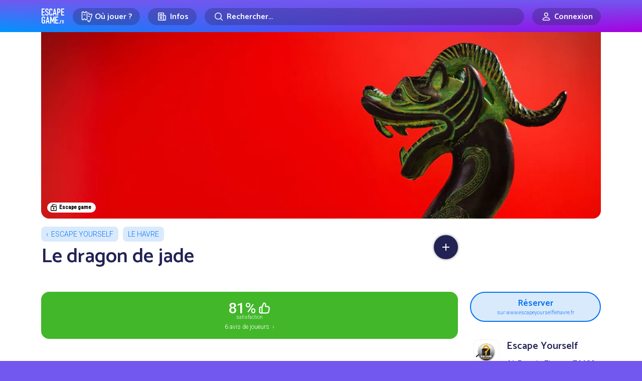

--- FILE ---
content_type: text/html; charset=UTF-8
request_url: https://www.escapegame.fr/le-havre/escape-yourself-le-havre/dragon-de-jade-le-havre/
body_size: 18756
content:
<!DOCTYPE html>
<html lang="fr-FR">
<head>
	<meta charset="UTF-8">
	<title>[avis] Le dragon de jade - Escape Yourself - Le Havre</title>
	<meta content='width=device-width, initial-scale=1' name='viewport'>
	<meta name="apple-mobile-web-app-capable" content="yes">
	<meta name="apple-mobile-web-app-status-bar-style" content="black-translucent">
	<meta name="apple-mobile-web-app-title" content="EscapeGame•fr">
	<meta name="mobile-web-app-capable" content="yes">
	<meta name="apple-itunes-app" content="app-id=6740237733">
	<link rel="dns-prefetch" href="//escapegame.imgix.net"/>
	<meta http-equiv="Accept-CH" content="DPR, Width, Viewport-Width">
	<link rel="stylesheet" href="/css/front.3e800bd8.css">
		<link rel="icon" type="image/png" href="/favicon-egfr.png" >

	<link rel="apple-touch-icon" href="https://egfr-assets.imgix.net/static/logo-square.jpg">
	<link rel="icon" type="image/png" href="/favicon.png" sizes="32x32">
	<link rel="icon" type="image/png" href="https://egfr-assets.imgix.net/static/logo-square.jpg?w=512" sizes="512x512">
	<link rel="manifest" href="/manifest.json" crossorigin="use-credentials">
	<meta name="theme-color" media="(prefers-color-scheme: light)" content="#7258ef">
	<meta name="theme-color" media="(prefers-color-scheme: dark)" content="#5844bd">

		<link rel="alternate" hreflang="en" href="https://escapemate.app/france/le-havre/escape-yourself-le-havre/64f339837ea47202841730/" />
	<link rel="alternate" hreflang="fr" href="https://www.escapegame.fr/le-havre/escape-yourself-le-havre/dragon-de-jade-le-havre/" />
	
	<meta property="fb:pages" content="660137514113805" />
	<meta property="fb:app_id" content="505994500208115" />
	<meta property="og:site_name" content="EscapeGame•fr" />
	<meta property="og:title" content="[avis] Le dragon de jade - Escape Yourself - Le Havre" />
			<meta name="description" content="Le dragon de jade, statuette de jade de la culture japonaise d’une valeur inestimable, a disparu. Les Yakuzas sont derrière ce vol..." />
		<meta property="og:description" content="Le dragon de jade, statuette de jade de la culture japonaise d’une valeur inestimable, a disparu. Les Yakuzas sont derrière ce vol..." />
				<link rel="canonical" href="https://www.escapegame.fr/le-havre/escape-yourself-le-havre/dragon-de-jade-le-havre/" />
		<meta property="og:url" content="https://www.escapegame.fr/le-havre/escape-yourself-le-havre/dragon-de-jade-le-havre/" />
				<meta property="og:image" content="https://escapegame.imgix.net/60/60f8852db34a3055505943.jpg?w=1800&h=1000&fit=crop&fp-x=0.67&fp-y=0.28&crop=focalpoint" />
		<meta name="robots" content="index, follow, max-snippet:-1, max-image-preview:large, max-video-preview:-1" />
	<meta property="og:locale" content="fr_FR" />
	<meta property="og:type" content="article" />
	<script>
		window.sa_event=window.sa_event||function(){var a=[].slice.call(arguments);window.sa_event.q?window.sa_event.q.push(a):window.sa_event.q=[a]};
  	window.sa_metadata = {
				user_status: "not_connected",
		user_id: null
				};
	</script>
	
</head>

<body>

	<svg xmlns="http://www.w3.org/2000/svg" style="display: none;">

  <symbol id="icon-rating-star" viewBox="0 0 24 24">
    <g fill='none' fill-rule='evenodd'><path d='M24 0v24H0V0h24ZM12.593 23.258l-.011.002-.071.035-.02.004-.014-.004-.071-.035c-.01-.004-.019-.001-.024.005l-.004.01-.017.428.005.02.01.013.104.074.015.004.012-.004.104-.074.012-.016.004-.017-.017-.427c-.002-.01-.009-.017-.017-.018Zm.265-.113-.013.002-.185.093-.01.01-.003.011.018.43.005.012.008.007.201.093c.012.004.023 0 .029-.008l.004-.014-.034-.614c-.003-.012-.01-.02-.02-.022Zm-.715.002a.023.023 0 0 0-.027.006l-.006.014-.034.614c0 .012.007.02.017.024l.015-.002.201-.093.01-.008.004-.011.017-.43-.003-.012-.01-.01-.184-.092Z'/><path fill="currentColor" d='M10.92 2.868a1.25 1.25 0 0 1 2.16 0l2.795 4.798 5.428 1.176a1.25 1.25 0 0 1 .667 2.054l-3.7 4.141.56 5.525a1.25 1.25 0 0 1-1.748 1.27L12 19.592l-5.082 2.24a1.25 1.25 0 0 1-1.748-1.27l.56-5.525-3.7-4.14a1.25 1.25 0 0 1 .667-2.055l5.428-1.176 2.795-4.798ZM12 4.987 9.687 8.959a1.25 1.25 0 0 1-.816.592l-4.492.973 3.062 3.427c.234.262.347.61.312.959l-.463 4.573 4.206-1.854a1.25 1.25 0 0 1 1.008 0l4.206 1.854-.463-4.573a1.25 1.25 0 0 1 .311-.959l3.063-3.427-4.492-.973a1.25 1.25 0 0 1-.816-.592L12 4.987Z'/></g>
  </symbol>

  <symbol id="icon-rating-story" viewBox="0 0 24 24">
    <g fill='none' fill-rule='nonzero'><path d='M24 0v24H0V0h24ZM12.593 23.258l-.011.002-.071.035-.02.004-.014-.004-.071-.035c-.01-.004-.019-.001-.024.005l-.004.01-.017.428.005.02.01.013.104.074.015.004.012-.004.104-.074.012-.016.004-.017-.017-.427c-.002-.01-.009-.017-.017-.018Zm.265-.113-.013.002-.185.093-.01.01-.003.011.018.43.005.012.008.007.201.093c.012.004.023 0 .029-.008l.004-.014-.034-.614c-.003-.012-.01-.02-.02-.022Zm-.715.002a.023.023 0 0 0-.027.006l-.006.014-.034.614c0 .012.007.02.017.024l.015-.002.201-.093.01-.008.004-.011.017-.43-.003-.012-.01-.01-.184-.092Z'/><path fill='currentColor' d='M16 3a3 3 0 0 1 2.995 2.824L19 6v10h.75c.647 0 1.18.492 1.244 1.122l.006.128V19a3 3 0 0 1-2.824 2.995L18 22H8a3 3 0 0 1-2.995-2.824L5 19V9H3.25a1.25 1.25 0 0 1-1.244-1.122L2 7.75V6a3 3 0 0 1 2.824-2.995L5 3h11Zm0 2H7v14a1 1 0 1 0 2 0v-1.75c0-.69.56-1.25 1.25-1.25H17V6a1 1 0 0 0-1-1Zm3 13h-8v1c0 .35-.06.687-.17 1H18a1 1 0 0 0 1-1v-1Zm-7-6a1 1 0 1 1 0 2h-2a1 1 0 1 1 0-2h2Zm2-4a1 1 0 1 1 0 2h-4a1 1 0 0 1 0-2h4ZM5 5a1 1 0 0 0-.993.883L4 6v1h1V5Z'/></g>
  </symbol>

  <symbol id="icon-rating-immersion" viewBox="0 0 24 24">
    <g fill='none' fill-rule='nonzero'><path d='M24 0v24H0V0h24ZM12.593 23.258l-.011.002-.071.035-.02.004-.014-.004-.071-.035c-.01-.004-.019-.001-.024.005l-.004.01-.017.428.005.02.01.013.104.074.015.004.012-.004.104-.074.012-.016.004-.017-.017-.427c-.002-.01-.009-.017-.017-.018Zm.265-.113-.013.002-.185.093-.01.01-.003.011.018.43.005.012.008.007.201.093c.012.004.023 0 .029-.008l.004-.014-.034-.614c-.003-.012-.01-.02-.02-.022Zm-.715.002a.023.023 0 0 0-.027.006l-.006.014-.034.614c0 .012.007.02.017.024l.015-.002.201-.093.01-.008.004-.011.017-.43-.003-.012-.01-.01-.184-.092Z'/><path fill='currentColor' d='M12 2c5.523 0 10 4.477 10 10 0 .649-.062 1.284-.18 1.9-.386 2.004-2.397 2.85-4.082 2.57l-1.74-.29a1.29 1.29 0 0 0-1.124.36c-.37.37-.547.879-.298 1.376.423.846.429 1.812.055 2.603C14.131 21.58 13.11 22 12 22 6.477 22 2 17.523 2 12S6.477 2 12 2Zm0 2a8 8 0 1 0 0 16l.195-.002c.258-.01.5-.06.628-.332a.993.993 0 0 0-.036-.855c-.63-1.262-.302-2.71.673-3.685a3.29 3.29 0 0 1 2.867-.919l1.74.29c.957.16 1.668-.348 1.789-.975A8 8 0 0 0 12 4Zm-4.5 7a1.5 1.5 0 1 1 0 3 1.5 1.5 0 0 1 0-3Zm7-4a1.5 1.5 0 1 1 0 3 1.5 1.5 0 0 1 0-3Zm-5 0a1.5 1.5 0 1 1 0 3 1.5 1.5 0 0 1 0-3Z'/></g>
  </symbol>

  <symbol id="icon-rating-puzzle" viewBox="0 0 24 24">
    <g fill='none' fill-rule='evenodd'><path d='M24 0v24H0V0h24ZM12.593 23.258l-.011.002-.071.035-.02.004-.014-.004-.071-.035c-.01-.004-.019-.001-.024.005l-.004.01-.017.428.005.02.01.013.104.074.015.004.012-.004.104-.074.012-.016.004-.017-.017-.427c-.002-.01-.009-.017-.017-.018Zm.265-.113-.013.002-.185.093-.01.01-.003.011.018.43.005.012.008.007.201.093c.012.004.023 0 .029-.008l.004-.014-.034-.614c-.003-.012-.01-.02-.02-.022Zm-.715.002a.023.023 0 0 0-.027.006l-.006.014-.034.614c0 .012.007.02.017.024l.015-.002.201-.093.01-.008.004-.011.017-.43-.003-.012-.01-.01-.184-.092Z'/><path fill='currentColor' d='M10.5 4a1.472 1.472 0 0 0-1.317 2.13l.163.325A1.067 1.067 0 0 1 8.39 8H5a1 1 0 0 0-1 1v1.194c1.82-.109 3.5 1.331 3.5 3.306S5.82 16.915 4 16.806V19a1 1 0 0 0 1 1h2.194c-.109-1.82 1.331-3.5 3.306-3.5s3.415 1.68 3.306 3.5H15a1 1 0 0 0 1-1v-3.39c0-.794.835-1.31 1.545-.956l.324.163a1.472 1.472 0 1 0 0-2.634l-.324.163A1.067 1.067 0 0 1 16 11.39V9a1 1 0 0 0-1-1h-2.39c-.794 0-1.31-.835-.956-1.545l.163-.325A1.472 1.472 0 0 0 10.5 4ZM7.064 6c-.316-2.017 1.23-4 3.436-4 2.205 0 3.752 1.983 3.436 4H15a3 3 0 0 1 3 3v1.064c2.017-.316 4 1.23 4 3.436 0 2.205-1.983 3.752-4 3.436V19a3 3 0 0 1-3 3h-2.407a1.061 1.061 0 0 1-.976-1.48l.085-.197a1.308 1.308 0 1 0-2.404 0l.085.198c.3.7-.214 1.479-.976 1.479H5a3 3 0 0 1-3-3v-3.407c0-.762.779-1.276 1.48-.976l.197.085a1.308 1.308 0 1 0 0-2.404l-.198.085c-.7.3-1.479-.214-1.479-.976V9a3 3 0 0 1 3-3h2.064Z'/></g>
  </symbol>

  <symbol id="icon-rating-fun" viewBox="0 0 24 24">
    <g fill='none' fill-rule='evenodd'><path d='M24 0v24H0V0h24ZM12.594 23.258l-.012.002-.071.035-.02.004-.014-.004-.071-.036c-.01-.003-.019 0-.024.006l-.004.01-.017.428.005.02.01.013.104.074.015.004.012-.004.104-.074.012-.016.004-.017-.017-.427c-.002-.01-.009-.017-.016-.018Zm.264-.113-.014.002-.184.093-.01.01-.003.011.018.43.005.012.008.008.201.092c.012.004.023 0 .029-.008l.004-.014-.034-.614c-.003-.012-.01-.02-.02-.022Zm-.715.002a.023.023 0 0 0-.027.006l-.006.014-.034.614c0 .012.007.02.017.024l.015-.002.201-.093.01-.008.003-.011.018-.43-.003-.012-.01-.01-.184-.092Z'/><path fill='currentColor' d='M12 4a8 8 0 1 0 0 16 8 8 0 0 0 0-16ZM2 12C2 6.477 6.477 2 12 2s10 4.477 10 10-4.477 10-10 10S2 17.523 2 12Zm5-2.5a1.5 1.5 0 1 1 3 0 1.5 1.5 0 0 1-3 0ZM9 13a1 1 0 1 0 0 2v1a3 3 0 1 0 6 0v-1a1 1 0 1 0 0-2H9Zm2 3v-1h2v1a1 1 0 1 1-2 0Zm5.949-8.316a1 1 0 0 0-1.265-.633 4.045 4.045 0 0 0-1.792 1.214 4.333 4.333 0 0 0-.84 1.419A1 1 0 0 0 14 11c.255 0 .751.165 1.293.707a1 1 0 1 0 1.414-1.414c-.352-.336-.726-.641-1.157-.872.227-.205.473-.374.766-.472a1 1 0 0 0 .633-1.265Z'/></g>
  </symbol>

  <symbol id="icon-rating-gm" viewBox="0 0 24 24">
    <g fill='none' fill-rule='evenodd'><path d='M24 0v24H0V0h24ZM12.593 23.258l-.011.002-.071.035-.02.004-.014-.004-.071-.035c-.01-.004-.019-.001-.024.005l-.004.01-.017.428.005.02.01.013.104.074.015.004.012-.004.104-.074.012-.016.004-.017-.017-.427c-.002-.01-.009-.017-.017-.018Zm.265-.113-.013.002-.185.093-.01.01-.003.011.018.43.005.012.008.007.201.093c.012.004.023 0 .029-.008l.004-.014-.034-.614c-.003-.012-.01-.02-.02-.022Zm-.715.002a.023.023 0 0 0-.027.006l-.006.014-.034.614c0 .012.007.02.017.024l.015-.002.201-.093.01-.008.004-.011.017-.43-.003-.012-.01-.01-.184-.092Z'/><path fill='currentColor' d='M19.073 6.493c.736.065 1.455.432 1.902 1.179C21.537 8.609 22 9.997 22 12s-.463 3.39-1.025 4.328c-.447.747-1.166 1.114-1.902 1.18-.705.062-1.415-.147-2-.498l-3.027-1.816A2.99 2.99 0 0 1 12 16a2.99 2.99 0 0 1-2.046-.806L6.927 17.01c-.585.351-1.295.56-2 .497-.736-.065-1.455-.432-1.902-1.179C2.463 15.391 2 14.003 2 12s.463-3.39 1.025-4.328c.447-.747 1.166-1.114 1.902-1.18.705-.062 1.415.147 2 .498l3.027 1.816A2.99 2.99 0 0 1 12 8c.79 0 1.51.306 2.046.806l3.027-1.816c.585-.351 1.295-.56 2-.498Zm-.97 2.212-3.132 1.878c.02.136.029.276.029.417h1a1 1 0 1 1 0 2h-1c0 .141-.01.28-.029.417l3.131 1.878c.295.177.587.239.794.22.178-.016.284-.082.363-.214.355-.593.741-1.617.741-3.301 0-1.684-.386-2.708-.74-3.3-.08-.133-.186-.2-.364-.215-.207-.019-.499.043-.794.22ZM5.197 8.482l-.094.003c-.178.015-.284.082-.363.214C4.386 9.292 4 10.316 4 12c0 1.684.386 2.708.74 3.3.08.133.186.2.364.215.178.016.417-.027.668-.151l.126-.069 3.13-1.878-.02-.207L9 13H8a1 1 0 0 1-.117-1.993L8 11h1l.007-.21.022-.207-3.131-1.878a1.469 1.469 0 0 0-.7-.223ZM12 10a1 1 0 0 0-1 1v2a1 1 0 1 0 2 0v-2a1 1 0 0 0-1-1Z'/></g>
  </symbol>

</svg>



	
	<header class="menu-header">
		<div class="container">
			<a href="/" rel="home"  class="logo">Escape Game</a>
		</div>
	</header>
	
	<div class="main-nav">
		<div class="main-nav-bg"></div>
		<div class="container">
			<div class="main-nav-offset">

					<div class="row gx-2 gx-md-3 align-items-center justify-content-center flex-nowrap">
						<div class="col-auto">
							<div class="menu-dropdown-wrapper">
								<label for="menu1" class="menu-item-top-level menu-label">
									<div class="row gx-1 flex-nowrap">
										<div class="col-auto">
											<span class="menu-icon"><svg width="24" height="24" fill="none" viewBox="0 0 24 24"><path d="M5.5,2.5 C5.5,3.6045695 6.3954305,4.5 7.5,4.5 C8.6045695,4.5 9.5,3.6045695 9.5,2.5 L10.5,2.5 C11.6045695,2.5 12.5,3.3954305 12.5,4.5 L12.5,16.5 C12.5,17.6045695 11.6045695,18.5 10.5,18.5 L9.5,18.5 C9.5,17.3954305 8.6045695,16.5 7.5,16.5 C6.3954305,16.5 5.5,17.3954305 5.5,18.5 L4.5,18.5 C3.3954305,18.5 2.5,17.6045695 2.5,16.5 L2.5,4.5 C2.5,3.3954305 3.3954305,2.5 4.5,2.5 L5.5,2.5 Z" stroke="currentColor" stroke-width="1.5"></path><line x1="5.5" y1="8.5" x2="9.5" y2="8.5" stroke="currentColor" stroke="currentColor" stroke-width="1.5"></line><path d="M11.5816688,5.89654547 C11.8483949,5.76477333 12.1487351,5.6907274 12.4663696,5.6907274 L13.4663696,5.6907274 C13.4663696,6.7952969 14.3618001,7.6907274 15.4663696,7.6907274 C16.5709391,7.6907274 17.4663696,6.7952969 17.4663696,5.6907274 L18.4663696,5.6907274 C19.5709391,5.6907274 20.4663696,6.5861579 20.4663696,7.6907274 L20.4663696,19.6907274 C20.4663696,20.7952969 19.5709391,21.6907274 18.4663696,21.6907274 L17.4663696,21.6907274 C17.4663696,20.5861579 16.5709391,19.6907274 15.4663696,19.6907274" stroke="currentColor" stroke-width="1.5" transform="translate(16.024019, 13.690727) rotate(20.000000) translate(-16.024019, -13.690727) "></path><line x1="14.3831081" y1="11.6557158" x2="18.177851" y2="11.6557158" stroke="currentColor" stroke-width="1.5" transform="translate(16.280480, 11.655716) rotate(20.000000) translate(-16.280480, -11.655716) "></line></svg></span>
										</div>
										<div class="col-auto">
											<div class="mr-1 mr-sm-2">Où jouer ?</div>
										</div>
									</div>
								</label>
								<input type="checkbox" id="menu1" class="menu-toggle"/>
								<label for="menu1" class="menu-overflow"></label>
								<nav class="menu-dropdown">
									<a href="/calendrier-disponibilites/" class="menu-dropdown-item mb-4">
										<span class="menu-icon"><svg width="24" height="24" fill="none" viewBox="0 0 24 24"><path stroke="currentColor" stroke-linecap="round" stroke-linejoin="round" stroke-width="1.5" d="M4.75 8.75C4.75 7.64543 5.64543 6.75 6.75 6.75H17.25C18.3546 6.75 19.25 7.64543 19.25 8.75V17.25C19.25 18.3546 18.3546 19.25 17.25 19.25H6.75C5.64543 19.25 4.75 18.3546 4.75 17.25V8.75Z"></path><path stroke="currentColor" stroke-linecap="round" stroke-linejoin="round" stroke-width="1.5" d="M8 4.75V8.25"></path><path stroke="currentColor" stroke-linecap="round" stroke-linejoin="round" stroke-width="1.5" d="M16 4.75V8.25"></path><path stroke="currentColor" stroke-linecap="round" stroke-linejoin="round" stroke-width="1.5" d="M7.75 10.75H16.25"></path></svg></span>
										<strong>Prochaines disponibilités</strong>
										<span class="live-icon ms-sm-1">en temps réel</span>
									</a>
									<a href="/france/" class="menu-dropdown-item mb-1">
										<span class="menu-icon"><svg width="24" height="24" fill="none" viewBox="0 0 24 24"><path stroke="currentColor" stroke-linecap="round" stroke-linejoin="round" stroke-width="1.5" d="M18.25 11C18.25 15 12 19.25 12 19.25C12 19.25 5.75 15 5.75 11C5.75 7.5 8.68629 4.75 12 4.75C15.3137 4.75 18.25 7.5 18.25 11Z"></path><circle cx="12" cy="11" r="2.25" stroke="currentColor" stroke-linecap="round" stroke-linejoin="round" stroke-width="1.5"></circle></svg></span>
										<strong>Villes</strong>
									</a>
									<div class="menu-dropdown-item">
										<div class="row gy-1">
											<div class="col-6">
												<a href="/paris/">Paris</a>
											</div>
											<div class="col-6">
												<a href="/lyon/">Lyon</a>
											</div>
											<div class="col-6">
												<a href="/toulouse/">Toulouse</a>
											</div>
											<div class="col-6">
												<a href="/bordeaux/">Bordeaux</a>
											</div>
											<div class="col-6">
												<a href="/marseille/">Marseille</a>
											</div>
											<div class="col-6">
												<a href="/grenoble/">Grenoble</a>
											</div>
											<div class="col-6">
												<a href="/nantes/">Nantes</a>
											</div>
											<div class="col-6">
												<a href="/lille/">Lille</a>
											</div>
											<div class="col-6">
												<a href="/rennes/">Rennes</a>
											</div>
											<div class="col-6">
												<a href="/montpellier/">Montpellier</a>
											</div>
										</div>
										<hr/>
									</div>
									<a href="/france/" class="menu-dropdown-item mb-4 pe-5">
										Toutes les villes en France
									</a>
									<a href="/etranger/" class="menu-dropdown-item mb-1">
										<span class="menu-icon"><svg width="24" height="24" fill="none" viewBox="0 0 24 24"><circle cx="12" cy="12" r="7.25" stroke="currentColor" stroke-linecap="round" stroke-linejoin="round" stroke-width="1.5"></circle><path stroke="currentColor" stroke-linecap="round" stroke-linejoin="round" stroke-width="1.5" d="M15.25 12C15.25 16.5 13.2426 19.25 12 19.25C10.7574 19.25 8.75 16.5 8.75 12C8.75 7.5 10.7574 4.75 12 4.75C13.2426 4.75 15.25 7.5 15.25 12Z"></path><path stroke="currentColor" stroke-linecap="round" stroke-linejoin="round" stroke-width="1.5" d="M5 12H12H19"></path></svg></span>
										<strong>Explorer le monde</strong>
									</a>
									<div class="menu-dropdown-item">
										<div class="row gy-1">
											<div class="col-6">
												<a href="/etranger/belgique/">Belgique</a>
											</div>
											<div class="col-6">
												<a href="/etranger/suisse/">Suisse</a>
											</div>
											<div class="col-6">
												<a href="/etranger/espagne/">Espagne</a>
											</div>
											<div class="col-6">
												<a href="/etranger/allemagne/">Allemagne</a>
											</div>
											<div class="col-6">
												<a href="/etranger/etats-unis/">États-Unis</a>
											</div>
											<div class="col-6">
												<a href="/etranger/canada/">Canada</a>
											</div>
										</div>
										<hr/>
									</div>
									<a href="/etranger/" class="menu-dropdown-item mb-4 pe-5">
										Tous les pays
									</a>
									<a href="/evenement-team-building-entreprise/" class="menu-dropdown-item">
										<span class="menu-icon"><svg width="24" height="24" viewBox="0 0 24 24" fill="none"><path d="M9.99151 14.5101C12.7865 14.5101 15.233 12.9956 15.233 9.63003C15.233 6.26449 12.7865 4.75 9.99151 4.75C7.19653 4.75 4.75 6.26449 4.75 9.63003C4.75 10.8662 5.08005 11.8526 5.6362 12.606C5.83794 12.8793 5.79543 13.5163 5.63421 13.8153C5.24836 14.5309 5.97738 15.315 6.76977 15.1333C7.3629 14.9974 7.98504 14.8134 8.5295 14.5666C8.72883 14.4762 8.94893 14.4398 9.16641 14.4644C9.43657 14.4949 9.7123 14.5101 9.99151 14.5101Z" stroke="currentColor" stroke-width="1.5" stroke-linecap="round" stroke-linejoin="round"/><path d="M18.8088 10.0264C18.5473 9.70522 18.0748 9.65688 17.7537 9.91844C17.4325 10.18 17.3841 10.6524 17.6457 10.9736L18.8088 10.0264ZM18.3467 16.606L18.9501 17.0514L18.3467 16.606ZM15.4534 18.5666L15.1438 19.2497L15.1438 19.2497L15.4534 18.5666ZM17.2132 19.1333L17.3807 18.4023L17.3807 18.4023L17.2132 19.1333ZM14.8165 18.4644L14.9008 19.2096L14.9008 19.2096L14.8165 18.4644ZM10.9803 16.8944C10.6458 16.6501 10.1766 16.7231 9.93226 17.0575C9.6879 17.392 9.76093 17.8612 10.0954 18.1056L10.9803 16.8944ZM18.3487 17.8153L17.6886 18.1713L17.6886 18.1713L18.3487 17.8153ZM19.9829 13.63C19.9829 12.1584 19.5596 10.9483 18.8088 10.0264L17.6457 10.9736C18.151 11.5941 18.4829 12.4572 18.4829 13.63H19.9829ZM18.9501 17.0514C19.6137 16.1525 19.9829 15.0047 19.9829 13.63H18.4829C18.4829 14.7277 18.192 15.5527 17.7433 16.1606L18.9501 17.0514ZM15.1438 19.2497C15.7505 19.5247 16.4253 19.7222 17.0456 19.8644L17.3807 18.4023C16.8147 18.2725 16.2453 18.1021 15.7631 17.8835L15.1438 19.2497ZM13.9914 19.2601C14.2976 19.2601 14.6015 19.2435 14.9008 19.2096L14.7322 17.7191C14.4912 17.7464 14.2436 17.7601 13.9914 17.7601V19.2601ZM10.0954 18.1056C11.1905 18.9057 12.5779 19.2601 13.9914 19.2601V17.7601C12.8134 17.7601 11.759 17.4634 10.9803 16.8944L10.0954 18.1056ZM15.7631 17.8835C15.4442 17.739 15.0882 17.6789 14.7322 17.7191L14.9008 19.2096C14.9797 19.2007 15.064 19.2135 15.1438 19.2497L15.7631 17.8835ZM17.6886 18.1713C17.7076 18.2065 17.7058 18.2245 17.7043 18.2341C17.7019 18.2495 17.6921 18.2788 17.6617 18.3131C17.5963 18.3868 17.4894 18.4272 17.3807 18.4023L17.0456 19.8644C17.7293 20.0211 18.3831 19.7603 18.7839 19.3084C19.1945 18.8455 19.3725 18.1337 19.0089 17.4593L17.6886 18.1713ZM17.7433 16.1606C17.4917 16.5015 17.455 16.9378 17.4618 17.2191C17.4691 17.522 17.5335 17.8837 17.6886 18.1713L19.0089 17.4593C19.0109 17.4632 18.9979 17.4377 18.9842 17.3763C18.9716 17.3192 18.963 17.2514 18.9614 17.1829C18.9597 17.1133 18.9655 17.0587 18.9729 17.0242C18.9815 16.9836 18.9848 17.0045 18.9501 17.0514L17.7433 16.1606Z" fill="currentColor"/></svg></span>
										<strong>Team building</strong>
									</a>
								</nav>
							</div>
						</div>
						<div class="col col-sm-auto">
							<div class="menu-dropdown-wrapper">
								<label for="menu2" class="menu-item-top-level menu-label">
									<div class="row gx-1 flex-nowrap justify-content-center">
										<div class="col-auto">
											<span class="menu-icon"><svg width="24" height="24" viewBox="0 0 24 24" fill="none" xmlns="http://www.w3.org/2000/svg"><path d="M17.25 19.25H5.75C5.19772 19.25 4.75 18.8023 4.75 18.25V5.75C4.75 5.19771 5.19772 4.75 5.75 4.75H14.25C14.8023 4.75 15.25 5.19772 15.25 5.75V10" stroke="currentColor" stroke-width="1.5" stroke-linecap="round" stroke-linejoin="round"></path><path d="M17.5227 9.75H15.25V17.25C15.25 18.3546 16.1454 19.25 17.25 19.25C18.3546 19.25 19.25 18.3546 19.25 17.25V11.4773C19.25 10.5233 18.4767 9.75 17.5227 9.75Z" stroke="currentColor" stroke-width="1.5" stroke-linecap="round" stroke-linejoin="round"></path><path d="M7.75 8.75C7.75 8.19772 8.19772 7.75 8.75 7.75H11.25C11.8023 7.75 12.25 8.19772 12.25 8.75V10.25C12.25 10.8023 11.8023 11.25 11.25 11.25H8.75C8.19772 11.25 7.75 10.8023 7.75 10.25V8.75Z" stroke="currentColor" stroke-width="1.5" stroke-linecap="round" stroke-linejoin="round"></path><path d="M8 13.75H12" stroke="currentColor" stroke-width="1.5" stroke-linecap="round" stroke-linejoin="round"></path><path d="M8 16.25H12" stroke="currentColor" stroke-width="1.5" stroke-linecap="round" stroke-linejoin="round"></path></svg></span>
										</div>
										<div class="col-auto d-none d-sm-flex">
											Infos
										</div>
									</div>
								</label>
								<input type="checkbox" id="menu2" class="menu-toggle"/>
								<label for="menu2" class="menu-overflow"></label>
								<nav class="menu-dropdown">
									<a href="/top/" class="menu-dropdown-item mb-4">
										<span class="menu-icon"><svg width="24" height="24" viewBox="0 0 24 24" fill="none" xmlns="http://www.w3.org/2000/svg"><path d="M7.75 4.75H16.25V11C16.25 13.3472 14.3472 15.25 12 15.25C9.65279 15.25 7.75 13.3472 7.75 11V4.75Z" stroke="currentColor" stroke-width="1.5" stroke-linecap="round" stroke-linejoin="round"></path><path d="M16.5 6.75H16.6036C18.0652 6.75 19.25 7.93483 19.25 9.39639C19.25 10.5092 18.5538 11.5032 17.508 11.8835L16.5 12.25" stroke="currentColor" stroke-width="1.5" stroke-linecap="round" stroke-linejoin="round"></path><path d="M7.5 6.75H7.39639C5.93483 6.75 4.75 7.93483 4.75 9.39639C4.75 10.5092 5.44618 11.5032 6.49201 11.8835L7.5 12.25" stroke="currentColor" stroke-width="1.5" stroke-linecap="round" stroke-linejoin="round"></path><path d="M12 15.5V19" stroke="currentColor" stroke-width="1.5" stroke-linecap="round" stroke-linejoin="round"></path><path d="M8.75 19.25H15.25" stroke="currentColor" stroke-width="1.5" stroke-linecap="round" stroke-linejoin="round"></path></svg></span>
										<strong>Tops, classements et récompenses</strong>
									</a>
									<a href="/quest-ce-quun-escape-game/" class="menu-dropdown-item mb-4">
										<span class="menu-icon"><svg width="24" height="24" fill="none" viewBox="0 0 24 24"><path stroke="currentColor" stroke-linecap="round" stroke-linejoin="round" stroke-width="1.5" d="M6.75 6.75C6.75 5.64543 7.64543 4.75 8.75 4.75H15.25C16.3546 4.75 17.25 5.64543 17.25 6.75V19.25L12 14.75L6.75 19.25V6.75Z"></path></svg></span>
										<strong>Qu’est-ce qu’un escape game ?</strong>
									</a>
									<a href="/statistiques-escape-game-france/" class="menu-dropdown-item mb-4">
										<span class="menu-icon"><svg width="24" height="24" fill="none" viewBox="0 0 24 24"><path stroke="currentColor" stroke-linecap="round" stroke-linejoin="round" stroke-width="1.5" d="M4.75 11.25L10.25 5.75"></path><path stroke="currentColor" stroke-linecap="round" stroke-linejoin="round" stroke-width="1.5" d="M5.75 19.2502H6.25C6.80229 19.2502 7.25 18.8025 7.25 18.2502V15.75C7.25 15.1977 6.80229 14.75 6.25 14.75H5.75C5.19772 14.75 4.75 15.1977 4.75 15.75V18.2502C4.75 18.8025 5.19772 19.2502 5.75 19.2502Z"></path><path stroke="currentColor" stroke-linecap="round" stroke-linejoin="round" stroke-width="1.5" d="M11.75 19.2502H12.25C12.8023 19.2502 13.25 18.8025 13.25 18.2502V12.75C13.25 12.1977 12.8023 11.75 12.25 11.75H11.75C11.1977 11.75 10.75 12.1977 10.75 12.75V18.2502C10.75 18.8025 11.1977 19.2502 11.75 19.2502Z"></path><path stroke="currentColor" stroke-linecap="round" stroke-linejoin="round" stroke-width="1.5" d="M17.75 19.2502H18.25C18.8023 19.2502 19.25 18.8025 19.25 18.2502V5.75C19.25 5.19772 18.8023 4.75 18.25 4.75H17.75C17.1977 4.75 16.75 5.19772 16.75 5.75V18.2502C16.75 18.8025 17.1977 19.2502 17.75 19.2502Z"></path><path stroke="currentColor" stroke-linecap="round" stroke-linejoin="round" stroke-width="1.5" d="M11.25 8.25V4.75H7.75"></path></svg></span>
										<strong>Statistiques sur les escape games</strong>
									</a>
									<a href="/blog/" class="menu-dropdown-item mb-4">
										<span class="menu-icon"><svg width="24" height="24" fill="none" viewBox="0 0 24 24"><path stroke="currentColor" stroke-width="1.5" d="M19.25 10C19.25 12.7289 17.85 15.25 16.5 15.25C15.15 15.25 13.75 12.7289 13.75 10C13.75 7.27106 15.15 4.75 16.5 4.75C17.85 4.75 19.25 7.27106 19.25 10Z"></path><path stroke="currentColor" stroke-width="1.5" d="M16.5 15.25C16.5 15.25 8 13.5 7 13.25C6 13 4.75 11.6893 4.75 10C4.75 8.31066 6 7 7 6.75C8 6.5 16.5 4.75 16.5 4.75"></path><path stroke="currentColor" stroke-width="1.5" d="M6.75 13.5V17.25C6.75 18.3546 7.64543 19.25 8.75 19.25H9.25C10.3546 19.25 11.25 18.3546 11.25 17.25V14.5"></path></svg></span>
										<strong>Actualités</strong>
									</a>
									<a href="/escape-game-maison/" class="menu-dropdown-item mb-4">
										<span class="menu-icon"><svg width="24" height="24" viewBox="0 0 24 24" fill="none" xmlns="http://www.w3.org/2000/svg"><path d="M17.25 4.75H6.75C5.64543 4.75 4.75 5.64543 4.75 6.75V17.25C4.75 18.3546 5.64543 19.25 6.75 19.25H17.25C18.3546 19.25 19.25 18.3546 19.25 17.25V6.75C19.25 5.64543 18.3546 4.75 17.25 4.75Z" stroke="currentColor" stroke-width="1.5" stroke-linecap="round" stroke-linejoin="round"></path><path d="M12.5 12C12.5 12.2761 12.2761 12.5 12 12.5C11.7239 12.5 11.5 12.2761 11.5 12C11.5 11.7239 11.7239 11.5 12 11.5C12.2761 11.5 12.5 11.7239 12.5 12Z" stroke="currentColor" stroke-linecap="round" stroke-linejoin="round"></path><path d="M9.5 9C9.5 9.27614 9.27614 9.5 9 9.5C8.72386 9.5 8.5 9.27614 8.5 9C8.5 8.72386 8.72386 8.5 9 8.5C9.27614 8.5 9.5 8.72386 9.5 9Z" stroke="currentColor" stroke-linecap="round" stroke-linejoin="round"></path><path d="M15.5 15C15.5 15.2761 15.2761 15.5 15 15.5C14.7239 15.5 14.5 15.2761 14.5 15C14.5 14.7239 14.7239 14.5 15 14.5C15.2761 14.5 15.5 14.7239 15.5 15Z" stroke="currentColor" stroke-linecap="round" stroke-linejoin="round"></path></svg></span>
										<strong>Jeux à la maison</strong>
									</a>
									<hr/>
									<a href="/player/ajout-salle/" class="menu-dropdown-item mt-4 mb-4">
										<span class="menu-icon"><svg width="24" height="24" fill="none" viewBox="0 0 24 24"><path d="M9.11445738,3.00143575 L14.590287,3 C16.515157,3 17.3804612,3.17308908 18.1055302,3.50099869 L18.33091,3.60967418 L18.4421143,3.66783176 C19.2569291,4.10359949 19.8964005,4.74307093 20.3321682,5.55788574 L20.4459422,5.78101661 C20.7719846,6.45635193 20.9599375,7.2141228 20.9942677,8.83600807 L21,9.409713 L21,14.590287 L20.9942677,15.1639919 C20.9618447,16.6957725 20.7923941,17.4567843 20.4990013,18.1055302 L20.3903258,18.33091 L20.3321682,18.4421143 C19.8964005,19.2569291 19.2569291,19.8964005 18.4421143,20.3321682 L18.2189834,20.4459422 C17.5436481,20.7719846 16.7858772,20.9599375 15.1639919,20.9942677 L14.590287,21 L9.409713,21 L8.83600807,20.9942677 C7.30422753,20.9618447 6.54321571,20.7923941 5.89446982,20.4990013 L5.66908998,20.3903258 L5.55788574,20.3321682 C4.74307093,19.8964005 4.10359949,19.2569291 3.66783176,18.4421143 L3.55405783,18.2189834 C3.24814147,17.5853354 3.06379274,16.8791151 3.01384222,15.4546471 L3.00143575,14.8855426 L3.00143575,14.8855426 L3,9.409713 C3,7.48484299 3.17308908,6.61953876 3.50099869,5.89446982 L3.60967418,5.66908998 L3.66783176,5.55788574 C4.10359949,4.74307093 4.74307093,4.10359949 5.55788574,3.66783176 L5.78101661,3.55405783 C6.41466456,3.24814147 7.12088495,3.06379274 8.54535294,3.01384222 L9.11445738,3.00143575 L9.11445738,3.00143575 Z M14.8540899,5.00094752 L9.14591009,5.00094752 L8.64565773,5.00949281 L8.21676452,5.02756701 C7.35782382,5.07761694 6.93333668,5.20028661 6.50108346,5.43145816 C6.03480559,5.68082629 5.68082629,6.03480559 5.43145816,6.50108346 C5.21312947,6.90932261 5.09158179,7.31063461 5.03658722,8.07755463 L5.01582071,8.45883457 L5.00384511,8.90017431 L5.00094752,9.14591009 L5.00094752,9.14591009 L5.00094752,14.8540899 L5.00949281,15.3543423 L5.02756701,15.7832355 C5.07761694,16.6421762 5.20028661,17.0666633 5.43145816,17.4989165 C5.68082629,17.9651944 6.03480559,18.3191737 6.50108346,18.5685418 C6.90932261,18.7868705 7.31063461,18.9084182 8.07755463,18.9634128 L8.45883457,18.9841793 L8.90017431,18.9961549 L9.409713,19 L14.8540899,18.9990525 L15.3285117,18.9912247 L15.5411654,18.9841793 L15.5411654,18.9841793 L15.9224454,18.9634128 C16.6893654,18.9084182 17.0906774,18.7868705 17.4989165,18.5685418 C17.9651944,18.3191737 18.3191737,17.9651944 18.5685418,17.4989165 C18.7868705,17.0906774 18.9084182,16.6893654 18.9634128,15.9224454 L18.9841793,15.5411654 L18.9961549,15.0998257 L19,14.590287 L18.9990525,9.14591009 L18.9912247,8.67148827 L18.9841793,8.45883457 L18.9841793,8.45883457 L18.9634128,8.07755463 C18.9084182,7.31063461 18.7868705,6.90932261 18.5685418,6.50108346 C18.3191737,6.03480559 17.9651944,5.68082629 17.4989165,5.43145816 C17.0906774,5.21312947 16.6893654,5.09158179 15.9224454,5.03658722 L15.5411654,5.01582071 L15.0998257,5.00384511 L14.8540899,5.00094752 L14.8540899,5.00094752 Z M12,7 C12.5522847,7 13,7.44771525 13,8 L13,11 L16,11 C16.5522847,11 17,11.4477153 17,12 C17,12.5522847 16.5522847,13 16,13 L13,13 L13,16 C13,16.5522847 12.5522847,17 12,17 C11.4477153,17 11,16.5522847 11,16 L11,13 L8,13 C7.44771525,13 7,12.5522847 7,12 C7,11.4477153 7.44771525,11 8,11 L11,11 L11,8 C11,7.44771525 11.4477153,7 12,7 Z" fill="currentColor" fill-rule="nonzero"></path></svg></span>
										<strong>Référencer une salle manquante</strong>
									</a>
									<a href="/pro/" class="menu-dropdown-item">
										<span class="menu-icon"><svg width="24" height="24" fill="none" viewBox="0 0 24 24"><path stroke="currentColor" stroke-linecap="round" stroke-linejoin="round" stroke-width="1.5" d="M4.75 9.75C4.75 8.64543 5.64543 7.75 6.75 7.75H17.25C18.3546 7.75 19.25 8.64543 19.25 9.75V17.25C19.25 18.3546 18.3546 19.25 17.25 19.25H6.75C5.64543 19.25 4.75 18.3546 4.75 17.25V9.75Z"></path><path stroke="currentColor" stroke-linecap="round" stroke-linejoin="round" stroke-width="1.5" d="M8.75 7.5V6.75C8.75 5.64543 9.64543 4.75 10.75 4.75H13.25C14.3546 4.75 15.25 5.64543 15.25 6.75V7.5"></path><path stroke="currentColor" stroke-linecap="round" stroke-linejoin="round" stroke-width="1.5" d="M5 13.25H19"></path><path stroke="currentColor" stroke-linecap="round" stroke-linejoin="round" stroke-width="1.5" d="M8.75 11.75V14.25"></path><path stroke="currentColor" stroke-linecap="round" stroke-linejoin="round" stroke-width="1.5" d="M15.25 11.75V14.25"></path></svg></span>
										<strong>Espace gérants</strong>
									</a>
								</nav>
							</div>
						</div>
						<div class="col">
							<a href="#" class="menu-item-top-level jsOpenSearch" aria-label="Rechercher">
								<div class="row gx-1 flex-nowrap justify-content-center justify-content-sm-start">
									<div class="col-auto">
										<span class="menu-icon"><svg width="24" height="24" fill="none" viewBox="0 0 24 24"><path stroke="currentColor" stroke-linecap="round" stroke-linejoin="round" stroke-width="1.5" d="M19.25 19.25L15.5 15.5M4.75 11C4.75 7.54822 7.54822 4.75 11 4.75C14.4518 4.75 17.25 7.54822 17.25 11C17.25 14.4518 14.4518 17.25 11 17.25C7.54822 17.25 4.75 14.4518 4.75 11Z"></path></svg></span>
									</div>
									<div class="col-auto d-none d-sm-flex">
										Rechercher...
									</div>
								</div>
							</a>
						</div>
						<div class="col col-sm-auto">
							<span class="user-wrapper" id="jsUserWrapper">
      <a href="/hello/" class="menu-item-top-level jsOpenLoginWindow"  aria-label="Connexion">
      <div class="row gx-1 flex-nowrap justify-content-center">
        <div class="col-auto">
          <span class="menu-icon"><svg width="24" height="24" fill="none" viewBox="0 0 24 24"><circle cx="12" cy="8" r="3.25" stroke="currentColor" stroke-linecap="round" stroke-linejoin="round" stroke-width="1.5"></circle><path stroke="currentColor" stroke-linecap="round" stroke-linejoin="round" stroke-width="1.5" d="M6.8475 19.25H17.1525C18.2944 19.25 19.174 18.2681 18.6408 17.2584C17.8563 15.7731 16.068 14 12 14C7.93201 14 6.14367 15.7731 5.35924 17.2584C4.82597 18.2681 5.70558 19.25 6.8475 19.25Z"></path></svg></span>
        </div>
        <div class="col-auto d-none d-md-flex">
          Connexion
        </div>
      </div>
    </a>
  </span>

						</div>
					</div>

			</div>
		</div>
	</div>

	
    <article itemscope itemtype="http://schema.org/Product">
	<div class="container relative">

		<div class="hero-wrapper">
			<img src="https://escapegame.imgix.net/60/60f8852db34a3055505943.jpg?auto=format,compress&amp;fp-x=0.67&amp;fp-y=0.28&amp;crop=focalpoint&amp;fit=crop&amp;bg=fff&amp;w=1400&amp;h=467" alt="Le dragon de jade - Escape Yourself" itemprop="image" class="hero-image" loading="lazy" onerror="imgError(this);"/>
			
			<div class="side-tags">
    <div class="row g-1 justify-content-end">
        <div class="col-auto">
            <div class="card-activity-type type-escapegame">
                Escape game
            </div>
        </div>
                    </div>
</div>
		</div>


		












		<header class="mt-3 mb-5">
			<div class="row">
				<div class="col-12 col-md-8 col-lg-9">
					<div class="row gx-0 align-items-center">
						<div class="col">
				      <div class="breadcrumb">
                        							<a href="/le-havre/escape-yourself-le-havre/">Escape Yourself</a>
							<a href="/le-havre/">Le Havre</a>
                        				      </div>

							<h1 itemprop="name">
								
      Le dragon de jade
  

							</h1>
						</div>
						<div class="col-auto">
							<span class="jsAddRoom jsNoPropagation add-room" data-uid="7356" data-room-path="/le-havre/escape-yourself-le-havre/dragon-de-jade-le-havre/"></span>

						</div>
					</div>
				</div>
			</div>

		</header>

		<div class="row">
			<div class="col-md-8 col-lg-9" id="jsMainColumn">

				
								
								<nav class="row gx-1 gx-md-2 mb-5 flex-nowrap">
											
																																																									<div class="col">
								<a href="#avis" class="review-tab tab-user tab-user-pos">
									<div class="tab-big-nb">81% <img src="/css/thumbup-line.ca2a99d3.svg" alt="pouce" width="28" height="28"/><span>satisfaction</span></div>
									6 avis de joueurs  ›
								</a>
							</div>
											
									</nav>
				
				<section class="room-abstract bottom30" id="review">
					<meta itemprop="description" content="Le musée national de Tokyo vient d’être victime d’un cambriolage. Le dragon de jade, statuette de jade de la culture japonaise d’une valeur inestimable, a disparu. D’après les autorités, tout porte à croire que ce sont les Yakuzas du clan Yamaguchi-gumi qui sont derrière ce vol...">
					<div class="row row-cols-auto g-2 room-specs">
    <div class="col"><div>
    Thème <br/><strong>Cambriolage</strong>
  </div></div>
  
      <div class="col"><div>
              Durée<br/><strong>60 min</strong>
          </div></div>
  
              <div class="col"><div>
      Nombre de joueurs <br/>
              <strong>2</strong> à <strong>6 joueurs</strong>
                </div></div>
  
      <div class="col"><div>
          Niveau <br/><strong>
              Pour débuter
      </strong>
        </div></div>
  

  

      <div class="col"><div>
      Prix <br/>
              <span itemprop='offers' itemscope itemtype='http://schema.org/AggregateOffer'><strong><meta itemprop='lowPrice' content='21'>21</strong> à <strong><meta itemprop='highPrice' content='37.5'>37,5€/joueur</strong><meta itemprop='priceCurrency' content='EUR' /></span>
          </div></div>
  
    
  
    
  
</div>

<div class="room-gauge mt-2">
  <div class="room-gauge-split room-snooping" style="width: 35%;">
    <strong>35 %</strong><br/>Fouille
  </div>
  <div class="room-gauge-split room-handling" style="width: 25%; left: 35%;">
    <strong>25 %</strong><br/>Manipulation
  </div>
  <div class="room-gauge-split room-thinking" style="width: 40%; left: 60%;">
    <strong>40 %</strong><br/>Réflexion
  </div>
</div>

				</section>

        <div class="content">
            							    					<h2>Le scénario</h2><p>« Le musée national de Tokyo vient d’être victime d’un cambriolage. Le dragon de jade, statuette de jade de la culture japonaise d’une valeur inestimable, a disparu. D’après les autorités, tout porte à croire que ce sont les Yakuzas du clan Yamaguchi-gumi qui sont derrière ce vol, mais cette mafia japonaise fait peur aux services de police, qui n’osent pas se confronter à ces membres.</p><p>La compagnie d’assurance ne veut pas payer la prime de plusieurs millions de yens pour le dragon et fait appel à vous pour récupérer la statuette. Après vous avoir accompagné dans les plus hauts étages de la tour Nakatomi Plaza, repaire connu des Yakuzas, la compagnie vous indique pouvoir neutraliser les systèmes de surveillance pendant 60 minutes pour y dérober, à votre tour, le fameux dragon de jade. »</p><h2>Notre avis</h2><p>Nous avons découvert cette salle en août 2021 au sein du complexe&nbsp;<a href="https://www.escapegame.fr/franchise/escape-yourself/">Escape Yourself</a>&nbsp;installé à Cherbourg.&nbsp;<a href="https://www.escapegame.fr/cherbourg/escape-yourself-cherbourg/dragon-jade-cherbourg/">Nous vous invitons à cliquer ici pour découvrir notre review</a>&nbsp;de ce jeu d'évasion facile d'accès, particulièrement adapté aux équipes à la recherche d’une première expérience.</p><p><strong>Découvrez le teaser vidéo de la salle « Le dragon de jade » :</strong></p><div class="content-embed"><iframe src="https://www.youtube.com/embed/KirybuLDO0Y" width="100%" height="100%" frameborder="0" allow="accelerometer; autoplay; clipboard-write; encrypted-media; gyroscope; picture-in-picture" allowfullscreen></iframe></div>
			                		</div>

				
				
									<hr class="large-hr"/>
					<div class="mt-4" id="avis">
													<h2 class="mb-2">Avis de la communauté : <span class="satisfaction-title satisfaction-title-pos">81% de satisfaction</span></h2>
												<p class="mb-4">
							<strong>6</strong> joueurs ont donné un avis sur ce scénario.							<strong>1</strong> joueur l&#039;a ajouté à sa todo-list.						</p>

						<div class="row g-5">

														<div class="col-md-4">
								<div class="gauge-user-rating-wrapper">
									<strong><svg class="inline-icon-ratings"><use xlink:href="#icon-rating-story" /></svg> Histoire et cohérence du scénario</strong>
									<div class="gauge-user-rating gauge-user-pos"><div class="relative">
										<span style="left:82%;">8.2<em>/10</em></span>
									</div></div>
								</div>
							</div>
																					<div class="col-md-4">
								<div class="gauge-user-rating-wrapper">
									<strong><svg class="inline-icon-ratings"><use xlink:href="#icon-rating-immersion" /></svg> Décors et immersion</strong>
									<div class="gauge-user-rating gauge-user-pos"><div class="relative">
										<span style="left:80%;">8<em>/10</em></span>
									</div></div>
								</div>
							</div>
																					<div class="col-md-4">
								<div class="gauge-user-rating-wrapper">
									<strong><svg class="inline-icon-ratings"><use xlink:href="#icon-rating-puzzle" /></svg> Qualité des énigmes</strong>
								<div class="gauge-user-rating gauge-user-pos"><div class="relative">
										<span style="left:80%;">8<em>/10</em></span>
									</div></div>
								</div>
							</div>
																					<div class="col-md-4">
								<div class="gauge-user-rating-wrapper">
									<strong><svg class="inline-icon-ratings"><use xlink:href="#icon-rating-fun" /></svg> Fun</strong>
								<div class="gauge-user-rating gauge-user-pos"><div class="relative">
										<span style="left:82%;">8.2<em>/10</em></span>
									</div></div>
								</div>
							</div>
																					<div class="col-md-4">
								<div class="gauge-user-rating-wrapper">
									<strong><svg class="inline-icon-ratings"><use xlink:href="#icon-rating-gm" /></svg> Accueil et game mastering</strong>
									<div class="gauge-user-rating gauge-user-pos"><div class="relative">
										<span style="left:84%;">8.4<em>/10</em></span>
									</div></div>
								</div>
							</div>
							
														<div class="col-md-4">
								<a class="button button-block" href="/player/session/64f339837ea47202841730/" rel="nofollow">Ajouter un avis</a>
							</div>
							
						</div>
					</div>

					
					<div itemprop="aggregateRating" itemtype="http://schema.org/AggregateRating" itemscope>
						<meta itemprop="reviewCount" content="6" />
						<meta itemprop="ratingValue" content="4.04" />
						<meta itemprop="worstRating" content="0">
						<meta itemprop="bestRating" content="5">
					</div>

											<div class="mt-5"></div>

						<nav class="order-switch mb-3">
							<div class="row g-2 align-items-center justify-content-end flex-nowrap">
								<div class="col-auto">
									<span class="order-label">Trier</span>
								</div>
								<div class="col-auto">
									<a href="#" id="jsOrderRelevant" class="jsOrder active" data-order="relevant" data-url="/comments/64f339837ea47202841730/1/?order=relevant">Par pertinence</a>
								</div>
								<div class="col-auto">
									<a href="#" class="jsOrder" data-order="date" data-url="/comments/64f339837ea47202841730/1/?order=date">Par date</a>
								</div>
							</div>
						</nav>

						<div class="row gy-3" id="jsCommentsWrapper">
														
							
							
							<div class="col-12 jsLoadComments">
								<div class="inpage-loader inpage-loader-narrow"></div>
							</div>
						</div>
					
				
      </div>
      <div class="col-md-4 col-lg-3 top15-sm" id="resa">
				<hr class="large-hr d-md-none"/>
        <div id="jsBookingSection">

          
	          
														
	            <a href="https://www.escapeyourselflehavre.fr/?source=escapegamefr&utm_source=escapegamefr&utm_medium=referral&utm_campaign=website_room" class="button button-block jsOutBound" data-ob-type="room-static" data-ob-label="r7356" target="_blank" rel="nofollow ugc">
								Réserver
								<span class="button-sub">sur www.escapeyourselflehavre.fr</span>
							</a>

							<div class="sticky-booking" id="jsStickyBooking">
								<a href="https://www.escapeyourselflehavre.fr/?source=escapegamefr&utm_source=escapegamefr&utm_medium=referral&utm_campaign=website_room" class="button button-block jsOutBound" data-ob-type="room-sticky" data-ob-label="r7356" target="_blank" rel="nofollow ugc">
									Réserver
									<span class="button-sub">sur www.escapeyourselflehavre.fr</span>
								</a>
							</div>
	          
	          
          
				  <div class="row g-3 room-location">
					  <div class="col-3">
						<img src="https://escapegame.imgix.net/60/6009ae49920e8026830932.png?auto=format,compress&amp;fit=crop&amp;bg=fff&amp;w=510&amp;h=510" class="company-logo room-company-logo" alt="logo de Escape Yourself" width="118" height="118" loading="lazy"/>
					  </div>
					  <div class="col-9">
							<strong class="h4 bottom10">Escape Yourself</strong>
						                        			                <a href="http://maps.google.com/?ll=49.4926007,0.1374796" target="blank" rel="nofollow" class="room-address" >61 Rue de Fleurus, 76600 Le Havre, France</a>
			            			            							<div class="top10">
																																	<a href="/le-havre/escape-yourself-le-havre/" class="link-button">Voir tous les scénarios de Escape Yourself</a>
							</div>
						</div>

	        </div>
        </div>
  		</div>
  	</div>

  </div>

	</article>



	<footer class="site-footer">
		<div class="container">

			<div class="footer-books">
  <div class="h4 mb-2">Jouez à la maison avec nos boîtes et livres-jeux Escape Game</div>
  <div class="row g-3 g-lg-5 align-items-end">
            <div class="col-sm-2 col-4">
        <a href="https://amzn.to/3qzkksU" target="blank" rel="nofollow noopener"><img src="https://escapegame.imgix.net/60/60323ff480766691443481.jpg?format=auto&w=320" alt="Escape Game Junior : Le Hacker Fou" loading="lazy" width="2" height="3"/></a>
      </div>
            <div class="col-sm-2 col-4">
        <a href="https://amzn.to/2XQC8ns" target="blank" rel="nofollow noopener"><img src="https://escapegame.imgix.net/60/603248a434b6d334547710.png?format=auto&w=320" alt="Escape Game Kids : Sauve les animaux du zoo !" loading="lazy" width="2" height="3"/></a>
      </div>
            <div class="col-sm-2 col-4">
        <a href="https://amzn.to/3N3Vqju" target="blank" rel="nofollow noopener"><img src="https://escapegame.imgix.net/64/64463cfa3de5a994601074.jpg?format=auto&w=320" alt="Escape Game Unlock! : Les Vacances de Noside" loading="lazy" width="2" height="3"/></a>
      </div>
            <div class="col-sm-2 col-4">
        <a href="https://amzn.to/3qvt0Ws" target="blank" rel="nofollow noopener"><img src="https://escapegame.imgix.net/64/647eea9668f39801667049.jpg?format=auto&w=320" alt="Les Enfants de la Résistance : Le ravitaillement clandestin" loading="lazy" width="2" height="3"/></a>
      </div>
            <div class="col-sm-2 col-4">
        <a href="https://amzn.to/2Q5Eqwl" target="blank" rel="nofollow noopener"><img src="https://escapegame.imgix.net/60/6032416e61a5a488501547.jpg?format=auto&w=320" alt="Escape Game : Le Manoir Maudit" loading="lazy" width="2" height="3"/></a>
      </div>
            <div class="col-sm-2 col-4">
        <a href="https://amzn.to/3KJlhcb" target="blank" rel="nofollow noopener"><img src="https://escapegame.imgix.net/62/622e25fc274fc251815720.jpeg?format=auto&w=320" alt="Escape Game : Une Nuit au Cinéma" loading="lazy" width="2" height="3"/></a>
      </div>
        </div>
</div>


			<div class="site-footer-container">
				<div class="row">
					<div class="col-12 col-md-auto">
						<a href="/code-promo-reduction/">Codes promo</a><br/>
						<a href="/escape-game-deux-joueurs/">Jouer à 2</a><br/>
						<a href="/escape-game-enfants/">Salles pour les enfants</a><br/>
						<a href="/salles-definitivement-fermees/">Enseignes fermées</a>
					</div>
					<div class="col-12 col-md"></div>
					<div class="col-12 col-md-auto">
						<a href="/pro/prestataire-decor-mecanisme/">Annuaire des prestataires</a><br/>
						<a href="/franchise/">Franchises</a><br/>
						<a href="/evenement-team-building-entreprise/" rel="nofollow">Team Building</a><br/>
						<a href="/pass-culture/">Pass Culture</a>
					</div>
					<div class="col-12 col-md"></div>
					<div class="col-12 col-md-auto">
						<a href="/a-propos/">À propos d'EscapeGame•fr</a><br/>
						<a href="/contact/">Nous contacter</a><br/>
						<a href="/aide/">Aide et FAQ</a><br/>
						<a href="/mentions-legales/" rel="nofollow">Mentions légales et cookies</a>
					</div>
					<div class="col-12 col-lg"> </div>
					<div class="col-12 col-lg-auto">
						<div class="social-footer">
							<a href="https://www.facebook.com/EscapeGamePointFr/" target="_blank" rel="nofollow noopener"><img src="/css/facebook.c61b42fd.svg" width="24" height="24" alt="Facebook" loading="lazy"/></a>
							&nbsp;&nbsp;&nbsp;<a href="https://www.instagram.com/escapegamepointfr/" target="_blank" rel="nofollow noopener"><img src="/css/instagram.8e19c73f.svg" width="24" height="24" alt="Instagram" loading="lazy"/></a>
							&nbsp;&nbsp;&nbsp;<a href="https://www.threads.net/@escapegamepointfr" target="_blank" rel="nofollow noopener"><img src="/css/threads.00484aa7.svg" width="24" height="24" alt="Threads" loading="lazy"/></a>
							&nbsp;&nbsp;&nbsp;<a href="https://www.tiktok.com/@escapegamefr" target="_blank" rel="nofollow noopener"><img src="/css/tiktok.0711aa65.svg" width="24" height="24" alt="TikTok" loading="lazy"/></a>
							&nbsp;&nbsp;&nbsp;<a href="https://www.youtube.com/c/EscapeGame-fr/" target="_blank" rel="nofollow noopener"><img src="/css/youtube.50f6626a.svg" width="24" height="24" alt="Youtube" loading="lazy"/></a>
							&nbsp;&nbsp;&nbsp;<a href="https://www.linkedin.com/company/escapegamefr" target="_blank" rel="nofollow noopener"><img src="/css/linkedin.62052d78.svg" width="24" height="24" alt="LinkedIn" loading="lazy"/></a>
						</div>
												©2025
					</div>
				</div>

			</div>
		</div>
	</footer>

	<div class="fullscreen-search">
  <div class="container">
    <div class="row">
      <div class="col-12 col-md-10 offset-md-1 col-xl-8 offset-xl-2">
        <input type="text" class="search-input" id="jsSearchInput" placeholder="Ville, Région, Enseigne, Salle..."/>
        <div class="search-results mt-4 mb-2" id="jsSearchResults"></div>
                <a href="/player/ajout-salle/" class="search-row-new-room mb-5">
          Ajouter une salle manquante
        </a>
                <div class="mb-5"></div>
        <div class="mb-5"></div>
      </div>
    </div>
  </div>
  <span class="close-search" id="jsCloseSearch"></span>
</div>


		
	<script>
	const mapboxToken="pk.eyJ1IjoiZWdwIiwiYSI6ImNqeHYwZ3Y5ODBheTAzY25vcm9pbjJpdjYifQ.USc3fIgWZbRcYhrl0SmEaw";function createCookie(e,t,o){var a;if(o){var s=new Date;s.setTime(s.getTime()+864e5*o),a="; expires="+s.toGMTString()}else a="";document.cookie=encodeURIComponent(e)+"="+encodeURIComponent(t)+a+"; path=/; domain=.escapegame.fr"}function readCookie(e){for(var t=encodeURIComponent(e)+"=",o=document.cookie.split(";"),a=0;a<o.length;a++){for(var s=o[a];" "===s.charAt(0);)s=s.substring(1,s.length);if(0===s.indexOf(t))return decodeURIComponent(s.substring(t.length,s.length))}return null}function eraseCookie(e){createCookie(e,"",-1)}function htmlToElement(e){var t=document.createElement("template");return e=e.trim(),t.innerHTML=e,t.content.firstChild}function isInViewport(e){let t=e.getBoundingClientRect();return"none"!=e.style.display&&0!=t.width&&0!=t.height&&t.top+t.height>0&&t.top<window.innerHeight}function clearInterface(){let e=document.getElementsByClassName("jsPopin");for(popin of e)popin.remove();let t=document.getElementsByClassName("loader");for(loader of t)loader.remove()}function isIOSApp(){if(!(window.location.hash.includes("#fromapp")||readCookie("is-mobile-app")))return!1;window.history.replaceState("",document.title,window.location.href.replace(/#.*$/,""));var e=window.navigator.userAgent;if(!(e.match(/iPad/i)||e.match(/iPhone/i))||!/iP(hone|od|ad)/.test(navigator.platform)&&("MacIntel"!==navigator.platform||!(navigator.maxTouchPoints>1)))return!1;{let t=navigator.appVersion.match(/OS (\d+)_(\d+)_?(\d+)?/);if(!t||16>parseInt(t[1],10))return!1}return createCookie("is-mobile-app",!0),!0}function imgError(e){if(e.getAttribute("src").includes("https://escapegame.imgix.net/")){let t=e.getAttribute("src").replace("https://escapegame.imgix.net/","https://www.escapegame.fr/images/");e.setAttribute("src",t)}else if(e.getAttribute("src").includes("https://egfr-assets.imgix.net/")){let o=e.getAttribute("src").replace("https://egfr-assets.imgix.net/","https://www.escapegame.fr/assets/");e.setAttribute("src",o)}else if(e.getAttribute("src").includes("https://egfr-pp.imgix.net/")){let a=e.getAttribute("src").replace("https://egfr-pp.imgix.net/","https://www.escapegame.fr/pp/");e.setAttribute("src",a)}else if(e.classList.contains("user-pp")){let s="https://egfr-pp.imgix.net/default-pp.jpg?auto=format,compress&dpr=2&fit=crop&w="+e.getAttribute("width")+"&h="+e.getAttribute("height");e.setAttribute("src",s)}}(window.navigator.standalone||window.matchMedia("(display-mode: standalone)").matches||isIOSApp()||window.navigator.userAgent.includes("SamsungBrowser"))&&(document.body.classList.add("is-mobile-app"),document.querySelector("[name='apple-itunes-app']").remove()),document.querySelector("form")&&document.querySelector("meta[name=viewport]").setAttribute("content","width=device-width, initial-scale=1.0, maximum-scale=1.0, user-scalable=no"),document.addEventListener("click",function(e){for(let t=e.target;t&&t!=this;t=t.parentNode){if(t.matches(".jsOpenSearch")&&(e.preventDefault(),document.body.classList.add("search-opened"),searchInput.value="",searchInput.focus(),searchResults.innerHTML=""),t.matches(".jsClosePopin")&&(e.preventDefault(),eraseCookie("egfr_player_last_path"),clearInterface()),t.matches(".jsOutBound")&&window.sa_loaded){e.preventDefault();let o=t.getAttribute("href"),a=t.dataset.obLabel,s=t.dataset.obType,r=!1;e.shiftKey||e.ctrlKey||e.metaKey||"blank"==t.getAttribute("target")||"_blank"==t.getAttribute("target")?(window.open(o,"_blank"),r=!0):document.body.insertAdjacentHTML("beforeend",'<div class="loader"></div>'),sa_event("outbound",{event_type:s,event_label:a},function(){r||(window.location=o)})}if(t.matches(".jsShowPromo")){e.preventDefault(),t.remove();let n=document.getElementsByClassName("jsPromoShown");for(promo of n)promo.style.display="block"}if(t.matches(".jsToBookingAttempt")){e.stopPropagation(),e.preventDefault();let l=t.dataset.obLabel;showPopin("<strong class='mb-3'>Pr\xeat\xb7e \xe0 jouer\xa0?</strong><div class='slot-preview'><strong>"+t.dataset.labelDate+"</strong><br/>"+t.dataset.labelCompany+"<br/>"+t.dataset.labelRoom+"</div><a href='"+t.href+"' rel='nofollow' class='button mt-3 mb-1 jsOutBound' data-ob-type='room-slot' data-ob-label='"+l+"'>Ajouter au panier</a>")}if(t.matches(".jsToBookingPhone")&&(e.stopPropagation(),e.preventDefault(),t.dataset.obLabel,showPopin("<strong class='mb-3'>Cr\xe9neau disponible sur demande</strong><div>Contactez l'enseigne par t\xe9l\xe9phone pour conna\xeetre la disponibilit\xe9 de ce cr\xe9neau.</div>","Fermer")),t.matches(".jsOpenLoginWindow")&&(e.preventDefault(),openLoginWindow()),t.matches(".jsLogout")&&(e.preventDefault(),window.localStorage.removeItem("egfr_player_rooms_played"),window.localStorage.removeItem("egfr_player_rooms_todo"),window.location="/goodbye/"),t.matches(".jsAddRoom")&&(e.stopPropagation(),e.preventDefault(),t.classList.add("loading"),eraseCookie("egfr_player_last_path"),t.dataset.roomPath&&createCookie("egfr_player_last_path",t.dataset.roomPath),addRoom(t.dataset.uid)),t.matches(".jsAddFriend")){e.preventDefault();friendAction("/follow/",t.dataset.username)}if(t.matches(".jsRemoveFriend")){e.preventDefault();friendAction("/unfollow/",t.dataset.username)}if(t.matches(".jsPreDeletePlayed")){e.preventDefault();showPopin('<strong class="bottom10">\xcates-vous s\xfbr de vouloir supprimer cette session\xa0?</strong><a href="#" class="button button-red jsDeletePlayed"  data-rp="'+t.dataset.rp+'">Supprimer</a>')}if(t.matches(".jsDeletePlayed")){e.preventDefault();roomPlayedDelete(t.dataset.rp)}if(t.matches(".jsSaveTodo")){e.preventDefault();roomAction("/room-todo/",t.dataset.uid)}if(t.matches(".jsPreDeleteTodo")){e.preventDefault();showPopin('<strong class="bottom10">\xcates-vous s\xfbr de vouloir supprimer cette salle\xa0?</strong><a href="#" class="button button-red jsDeleteTodo" data-uid="'+t.dataset.uid+'">Supprimer</a>')}if(t.matches(".jsDeleteTodo")){e.preventDefault();roomAction("/room-todo/delete/",t.dataset.uid)}t.matches(".jsShowSpoil")&&(e.preventDefault(),t.closest(".jsSpoilMask").remove())}});const closeSearchButton=document.getElementById("jsCloseSearch"),searchInput=document.getElementById("jsSearchInput"),searchResults=document.getElementById("jsSearchResults");if(null!=closeSearchButton&&null!=searchInput&&null!=searchResults){closeSearchButton.addEventListener("click",function(e){searchInput.value="",searchResults.innerHTML="",document.body.classList.remove("search-opened")});let e=null;searchInput.addEventListener("keyup",function(t){if(t.preventDefault(),searchInput.value.length>1){searchResults.innerHTML='<div class="inpage-loader"></div>';let o=searchInput.value;clearTimeout(e),e=setTimeout(function(){let e=new FormData;e.append("search",o),fetch("/search/",{method:"POST",body:e}).then(e=>e.json()).then(e=>{let t="";for(searchResult of e)t+="<div class='search-row mb-2'><div class='row gx-2 g-md-3 align-items-center flex-nowrap'><div class='col-auto'><div class='search-result-image'><img src='"+searchResult.image+"' width='50px' height='50px'/></div></div><div class='col'><div class='search-result-type'>"+searchResult.type+"</div><h2 class='search-result-title'><a href='"+searchResult.url+"'>"+searchResult.name,searchResult.rating&&(t+=" <span class='mini-rating mr-2'>"+searchResult.rating+"</span>"),t+="</a></h2><div class='search-result-subtitle'>"+searchResult.subtitle,searchResult.closed&&(t+=" - <span class='text-red'>"+searchResult.closed_label+"</span>"),t+="</div></div></div></div>";searchResults.innerHTML=t}).catch(e=>{console.log(e),searchResults.innerHTML="Erreur de chargement"})},500)}else clearTimeout(e)})}function autogrowInput(){let e=document.getElementsByClassName("jsAutogrowInput");for(autogrowInput of e)autogrowInput.style.height="auto",autogrowInput.style.height=autogrowInput.scrollHeight+"px",autogrowInput.addEventListener("input",()=>{autogrowInput.style.height="auto",autogrowInput.style.height=autogrowInput.scrollHeight+"px"})}function showPopin(e,t="Annuler"){let o="";document.querySelector(".jsPopin")&&(o="popin-no-transition"),clearInterface();let a='<div class="popin jsPopin '+o+'"><div class="popin-col">'+e+'<a href="#" class="jsClosePopin mt-3">'+t+"</a></div></div>";document.body.insertAdjacentHTML("beforeend",a)}function loadPopin(e,t=new FormData,o="Annuler",a=!0){a&&showPopin('<div class="inpage-loader"></div>',"Fermer"),fetch(e,{method:"POST",body:t}).then(e=>e.text()).then(e=>{showPopin(e,o),clearButtonLoading()}).catch(e=>{console.log(e),showPopin("Erreur de chargement","Fermer"),clearButtonLoading()})}function clearButtonLoading(){let e=document.querySelectorAll(".jsAddRoom.loading");for(button of e)button.classList.remove("loading")}function buildSlotButton(e,t,o,a,s){if(e.available){let r=new URL(e["book-url"]);r.searchParams.set("source","escapegamefr");let n="";return e.voucher&&(n='<span class="slot-voucher">'+e.voucher+"</span>"),'<a href="'+r+'" rel="nofollow" data-ob-label="'+s+'" data-booking-type="calendar" data-label-date="'+t+" \xe0 "+e.time+'" data-label-room="'+o+'" data-label-company="'+a+'" class="slot jsToBookingAttempt">'+e.time+n+"</a>"}return!1==e.available&&!!e.availableOnCall&&'<a href="#" data-ob-label="'+s+'" data-booking-type="calendar" data-label-date="'+t+" \xe0 "+e.time+'" data-label-room="'+o+'" data-label-company="'+a+'" class="slot jsToBookingPhone">'+e.time+'<span class="slot-call"></span></a>'}autogrowInput();let todoFilterOnce=!0;function openLoginWindow(){loadPopin("/hello-popin/",new FormData,"Fermer",!0)}function userStatus(){readCookie("egfr_player_sessid")?(updateAddBtnStyle(),getUserInfo()):softLogout()}function getUserInfo(){fetch("/info/",{method:"POST"}).then(e=>e.json()).then(e=>{updateUser(e)}).catch(e=>{console.log(e),networkError()})}function updateUser(e){e.rooms_played&&e.rooms_todo&&(window.localStorage.setItem("egfr_player_rooms_played",JSON.stringify(e.rooms_played)),window.localStorage.setItem("egfr_player_rooms_todo",JSON.stringify(e.rooms_todo)),updateAddBtnStyle())}function softLogout(){eraseCookie("egfr_player_sessid"),window.localStorage.removeItem("egfr_player_rooms_played"),window.localStorage.removeItem("egfr_player_rooms_todo"),updateAddBtnStyle(),clearInterface()}function networkError(){clearInterface(),console.log("Un probl\xe8me de r\xe9seau est survenu.")}function addRoom(e){if(readCookie("egfr_player_sessid")){let t=new FormData;t.append("uid",e),loadPopin("/add-room/",t,"Fermer",!1)}else showPopin('<strong class="bottom10">Vous devez vous connecter pour utiliser cette fonctionnalit\xe9.</strong><a href="#" class="button jsOpenLoginWindow mt-3">Se connecter</a>'),clearButtonLoading()}function updateAddBtnStyle(){let e=[],t=[];window.localStorage.getItem("egfr_player_rooms_played")&&(e=JSON.parse(window.localStorage.getItem("egfr_player_rooms_played"))),window.localStorage.getItem("egfr_player_rooms_todo")&&(t=JSON.parse(window.localStorage.getItem("egfr_player_rooms_todo")));let o=document.getElementsByClassName("jsRoom");for(roomCard of o)roomCard.classList.remove("done"),roomCard.classList.remove("todo");let a=document.getElementsByClassName("jsAddRoom");for(addRoomButton of a)e&&e.includes(parseInt(addRoomButton.dataset.uid))?(addRoomButton.classList.add("done"),addRoomButton.closest(".jsRoom")&&addRoomButton.closest(".jsRoom").classList.add("done")):t&&t.includes(parseInt(addRoomButton.dataset.uid))?(addRoomButton.classList.add("todo"),addRoomButton.closest(".jsRoom")&&addRoomButton.closest(".jsRoom").classList.add("todo")):(addRoomButton.classList.remove("done"),addRoomButton.classList.remove("todo"),addRoomButton.closest(".jsRoom")&&(addRoomButton.closest(".jsRoom").classList.remove("done"),addRoomButton.closest(".jsRoom").classList.remove("todo")));document.getElementById("jsFilterFormNearby")&&todoFilterOnce&&(todoFilterOnce=!1,document.querySelectorAll(".jsRoom.todo").length>0&&(todoFilter='<div class="filter-toggle"><input type="checkbox" value="todo" class="jsFilter" id="hide-todo-input" /><label for="hide-todo-input">Ma todo-list</label></div>',document.getElementById("jsFilterFormNearby").insertAdjacentHTML("afterend",todoFilter)),document.querySelectorAll(".jsRoom.done").length>0&&(doneFilter='<div class="filter-toggle"><input type="checkbox" value="done" class="jsFilter" id="hide-done-input" /><label for="hide-done-input">Masquer mes salles jou\xe9es</label></div>',document.getElementById("jsFilterFormNearby").insertAdjacentHTML("afterend",doneFilter)))}function manageAPIResponse(e){"not_connected"==e.status?(softLogout(),openLoginWindow()):"fail"==e.status&&(e.error_message?alert(e.error_message):alert("Une erreur s'est produite.")),e.rooms_played&&e.rooms_todo&&updateUser(e),clearInterface()}function roomAction(e,t){clearInterface(),document.body.insertAdjacentHTML("beforeend",'<div class="loader"></div>');let o=new FormData;o.append("uid",t),fetch(e,{method:"POST",body:o}).then(e=>e.json()).then(e=>{manageAPIResponse(e),document.getElementById("jsRefreshable")&&document.location.reload()}).catch(e=>{console.log(e),networkError()})}function roomPlayedDelete(e){clearInterface(),document.body.insertAdjacentHTML("beforeend",'<div class="loader"></div>');let t=new FormData;t.append("rp",e),fetch("/room-played/delete/",{method:"POST",body:t}).then(e=>e.json()).then(e=>{manageAPIResponse(e),document.getElementById("jsRefreshable")&&document.location.reload()}).catch(e=>{console.log(e),networkError()})}function friendAction(e,t){clearInterface(),document.body.insertAdjacentHTML("beforeend",'<div class="loader"></div>');let o=new FormData;o.append("username",t),fetch(e,{method:"POST",body:o}).then(e=>e.json()).then(e=>{manageAPIResponse(e),document.location.reload()}).catch(e=>{console.log(e),networkError()})}"#connexion"!=window.location.hash||readCookie("egfr_player_sessid")||(openLoginWindow(),history.pushState("",document.title,window.location.pathname+window.location.search)),userStatus();
	</script>

	<script data-collect-dnt="true" async defer src="https://bonjour.escapegame.fr/latest.js"></script>
	<noscript><img src="https://bonjour.escapegame.fr/noscript.gif?collect-dnt=true" alt="_" referrerpolicy="no-referrer-when-downgrade" /></noscript>

	<script type="application/ld+json">
{
  "@context": "https://schema.org",
  "@type": "BreadcrumbList",
  "itemListElement": [{
    "@type": "ListItem",
    "position": 1,
    "name": "Escape Game",
    "item": "https://www.escapegame.fr/"
  },{
    "@type": "ListItem",
    "position": 2,
    "name": "Le Havre",
    "item": "https://www.escapegame.fr/le-havre/"
  },{
    "@type": "ListItem",
    "position": 3,
    "name": "Escape Yourself",
    "item": "https://www.escapegame.fr/le-havre/escape-yourself-le-havre/"
  },{
    "@type": "ListItem",
    "position": 4,
    "name": "Le dragon de jade"
  }]
}
</script>

<script>
const commentsLoaders=document.getElementsByClassName("jsLoadComments"),commentsWrapper=document.getElementById("jsCommentsWrapper"),switchOrderButtons=document.getElementsByClassName("jsOrder"),orderRelevant=document.getElementById("jsOrderRelevant");let lastOrder="relevant";function loadComments(e){fetch(e).then(e=>e.text()).then(e=>{commentsLoaders[0]&&commentsLoaders[0].remove(),commentsWrapper.insertAdjacentHTML("beforeend",e),window.dispatchEvent(new Event("resize"))}).catch(e=>{console.log(e),commentsLoaders[0]&&commentsLoaders[0].remove(),commentsWrapper.insertAdjacentHTML("beforeend","Erreur de chargement")})}orderRelevant&&loadComments(orderRelevant.dataset.url),document.addEventListener("click",function(e){for(let t=e.target;t&&t!=this;t=t.parentNode)if(t.matches(".jsLoadCommentsButton"))e.preventDefault(),t.style.display="none",t.nextElementSibling.style.display="block",loadComments(t.dataset.url);else if(t.matches(".jsOrder")&&(e.preventDefault(),lastOrder!=t.dataset.order)){for(button of(lastOrder=t.dataset.order,switchOrderButtons))button.classList.remove("active");t.classList.add("active");let r=commentsWrapper.getElementsByClassName("jsRemoveOnReorder");for(;r.length>0;)r[0].parentNode.removeChild(r[0]);commentsWrapper.classList.remove("active-date-order"),"date"==t.dataset.order&&commentsWrapper.classList.add("active-date-order"),loadComments(t.dataset.url)}});const wrapper=document.getElementById("jsAvailabilities");let domain,roomID,obLabel,roomName,companyName,rowDate=new Date,calls=0,rows=0;if(wrapper){function e(t){calls++,fetch(domain+"week/"+roomID+"/"+t).then(e=>e.json()).then(t=>{let r=t.days;for(let a in r){let n=r[a],o="",s=(rowDate=new Date(n.date)).toLocaleString("fr-fr",{weekday:"short",day:"numeric",month:"long"}),d=n.rooms;for(let i in d){let m=d[i];for(slot of m){let c=buildSlotButton(slot,s,roomName,companyName,obLabel);!1!=c&&(o+=c)}}""!=o&&rows<7&&(rows++,o='<div class="mt-3 mb-2">'+s+"</div>"+o,wrapper.insertAdjacentHTML("beforeend",o))}if(rows<7&&calls<3){let l=rowDate;l.setDate(rowDate.getDate()+7);e(l.toISOString().split("T")[0])}setTimeout(function(){window.dispatchEvent(new Event("resize"))},2e3)}).catch(e=>{console.log(e),wrapper.append("Erreur de chargement")})}domain=wrapper.dataset.domain,roomID=wrapper.dataset.roomId,obLabel=wrapper.dataset.obLabel,roomName=wrapper.dataset.roomName,companyName=wrapper.dataset.companyName,fetch(domain+"upcoming/"+roomID).then(e=>e.json()).then(t=>{t.date?e(t.date):wrapper.innerHTML="Erreur de chargement"}).catch(e=>{console.log(e),wrapper.innerHTML="Erreur de chargement"})}const sidebar=document.getElementById("jsBookingSection"),content=document.getElementById("jsMainColumn"),stickyBooking=document.getElementById("jsStickyBooking");let sidebarRect=sidebar.getBoundingClientRect(),contentRect=content.getBoundingClientRect();function moveSidebar(){sidebarRect=sidebar.getBoundingClientRect(),contentRect=content.getBoundingClientRect(),window.innerWidth>767&&sidebarRect.height<contentRect.height?(offset=Math.max(offset=Math.min(-1*contentRect.top+15,contentRect.height-sidebarRect.height),0),sidebar.style.transform="translate(0,"+offset+"px)"):sidebar.style.transform="",window.innerWidth<768&&(isInViewport(sidebar)||sidebarRect.top<0)?stickyBooking.classList.add("sticky-hide"):stickyBooking.classList.remove("sticky-hide")}window.addEventListener("DOMContentLoaded",function(e){moveSidebar()}),window.addEventListener("load",function(e){moveSidebar()}),window.addEventListener("scroll",function(e){moveSidebar()}),window.addEventListener("resize",function(e){moveSidebar()});
</script>


	<link rel="preconnect" href="https://fonts.gstatic.com">
	<link rel="preload" href="https://fonts.googleapis.com/css2?family=Catamaran:wght@600&family=Roboto:ital,wght@0,300;0,500;1,300&display=swap" as="style" onload="this.onload=null;this.rel='stylesheet'">
	<noscript><link rel="stylesheet" href="https://fonts.googleapis.com/css2?family=Catamaran:wght@600&family=Roboto:ital,wght@0,300;0,500;1,300&display=swap"></noscript>
</body>
</html>


--- FILE ---
content_type: text/html; charset=UTF-8
request_url: https://www.escapegame.fr/comments/64f339837ea47202841730/1/?order=relevant
body_size: 1358
content:

    
      
<div class="col-12 jsRemoveOnReorder jsRemoveOnrelevant">
  <article class="card">
    <div class="row align-items-center g-3 mb-4">
      <div class="col-auto">
                  <a href="/profil/Napash/" class="a-none" rel="nofollow">  <img src="https://lh3.googleusercontent.com/a/ACg8ocJelkG1MfQBHKEmzPvtGMbMuaNHlLXphTxRJBFJPCxGDtPpVpTg=s96-c" alt="Napash" class="user-pp " width="44" height="44" loading="lazy" onerror="imgError(this);">
</a>
              </div>
      <div class="col lh">
        <strong>
                  <a href="/profil/Napash/" class="unlink" rel="nofollow">Napash</a>
                </strong>
        <span class="user-status user-status-specialist">Expérimenté·e</span>

        <div>
                      <span class="text-grey">salle jouée en 2022</span>
                  </div>
      </div>
    </div>

    
<div class="row g-4">

    <div class="col-12">
    <div class="row g-2">

                              <div class="col col-lg-4">
          <div class="room-played-chips room-played-chips-rating-green">
            <div class="room-played-chips-label">Note globale</div>
            <svg><use xlink:href="#icon-rating-star" /></svg>
                          4,5<span> /5</span>
                      </div>
        </div>
      

                            <div class="col-6 col-lg-4">
          <div class="room-played-chips room-played-chips-rating-4">
            <svg><use xlink:href="#icon-rating-story" /></svg>
            <div class="room-played-chips-label">Histoire et cohérence du scénario</div>
            Excellent
          </div>
        </div>
                              <div class="col-6 col-lg-4">
          <div class="room-played-chips room-played-chips-rating-4">
            <svg><use xlink:href="#icon-rating-immersion" /></svg>
            <div class="room-played-chips-label">Décors et immersion</div>
            Excellent
          </div>
        </div>
                              <div class="col-6 col-lg-4">
          <div class="room-played-chips room-played-chips-rating-4">
            <svg><use xlink:href="#icon-rating-puzzle" /></svg>
            <div class="room-played-chips-label">Qualité des énigmes</div>
            Excellent
          </div>
        </div>
                              <div class="col-6 col-lg-4">
          <div class="room-played-chips room-played-chips-rating-4">
            <svg><use xlink:href="#icon-rating-fun" /></svg>
            <div class="room-played-chips-label">Fun</div>
            Excellent
          </div>
        </div>
                              <div class="col-6 col-lg-4">
          <div class="room-played-chips room-played-chips-rating-4">
            <svg><use xlink:href="#icon-rating-gm" /></svg>
            <div class="room-played-chips-label">Accueil et game mastering</div>
            Excellent
          </div>
        </div>
                  </div>
  </div>
  
  
          <div class="col-12">
        <div class="comment-wrapper">
          <p>Très belle salle !</p>
                  </div>

              </div>
        
  
  
  
</div>


    
  </article>
</div>

      
    

    
      
<div class="col-12 jsRemoveOnReorder jsRemoveOnrelevant">
  <article class="card">
    <div class="row align-items-center g-3 mb-4">
      <div class="col-auto">
                  <a href="/profil/lynorixl-68cbcb810e680/" class="a-none" rel="nofollow">  <img src="https://egfr-pp.imgix.net/default-pp.jpg?auto=format,compress&amp;fit=crop&amp;w=200&amp;h=200&amp;hue=140" alt="Lynorix L." class="user-pp " width="44" height="44" loading="lazy" onerror="imgError(this);">
</a>
              </div>
      <div class="col lh">
        <strong>
                  <a href="/profil/lynorixl-68cbcb810e680/" class="unlink" rel="nofollow">Lynorix L.</a>
                </strong>
        <span class="user-status user-status-specialist">Expérimenté·e</span>

        <div>
                      <span class="text-grey">salle jouée en 2025</span>
                  </div>
      </div>
    </div>

    
<div class="row g-4">

    <div class="col-12">
    <div class="row g-2">

                                                <div class="col col-lg-4">
          <div class="room-played-chips room-played-chips-rating-bleu">
            <div class="room-played-chips-label">Note globale</div>
            <svg><use xlink:href="#icon-rating-star" /></svg>
                          4<span> /5</span>
                      </div>
        </div>
      

                            <div class="col-6 col-lg-4">
          <div class="room-played-chips room-played-chips-rating-3">
            <svg><use xlink:href="#icon-rating-story" /></svg>
            <div class="room-played-chips-label">Histoire et cohérence du scénario</div>
            Bon
          </div>
        </div>
                              <div class="col-6 col-lg-4">
          <div class="room-played-chips room-played-chips-rating-3">
            <svg><use xlink:href="#icon-rating-immersion" /></svg>
            <div class="room-played-chips-label">Décors et immersion</div>
            Bon
          </div>
        </div>
                              <div class="col-6 col-lg-4">
          <div class="room-played-chips room-played-chips-rating-3">
            <svg><use xlink:href="#icon-rating-puzzle" /></svg>
            <div class="room-played-chips-label">Qualité des énigmes</div>
            Bon
          </div>
        </div>
                              <div class="col-6 col-lg-4">
          <div class="room-played-chips room-played-chips-rating-3">
            <svg><use xlink:href="#icon-rating-fun" /></svg>
            <div class="room-played-chips-label">Fun</div>
            Bon
          </div>
        </div>
                              <div class="col-6 col-lg-4">
          <div class="room-played-chips room-played-chips-rating-3">
            <svg><use xlink:href="#icon-rating-gm" /></svg>
            <div class="room-played-chips-label">Accueil et game mastering</div>
            Bon
          </div>
        </div>
                  </div>
  </div>
  
  
        
  
  
  
</div>


    
  </article>
</div>

      
    

    
      
<div class="col-12 jsRemoveOnReorder jsRemoveOnrelevant">
  <article class="card">
    <div class="row align-items-center g-3 mb-4">
      <div class="col-auto">
                  <a href="/profil/joannav-6816e16dbe2db/" class="a-none" rel="nofollow">  <img src="https://lh3.googleusercontent.com/a/ACg8ocI9OBOQLMWoNE7ESlQAX6-Sghw7R5gKj-FURzvGVmMT3YfL2beP=s96-c" alt="Joanna V." class="user-pp " width="44" height="44" loading="lazy" onerror="imgError(this);">
</a>
              </div>
      <div class="col lh">
        <strong>
                  <a href="/profil/joannav-6816e16dbe2db/" class="unlink" rel="nofollow">Joanna V.</a>
                </strong>
        <span class="user-status user-status-insider">Initié·e</span>

        <div>
                  </div>
      </div>
    </div>

    
<div class="row g-4">

    <div class="col-12">
    <div class="row g-2">

                                                <div class="col col-lg-4">
          <div class="room-played-chips room-played-chips-rating-bleu">
            <div class="room-played-chips-label">Note globale</div>
            <svg><use xlink:href="#icon-rating-star" /></svg>
                          4<span> /5</span>
                      </div>
        </div>
      

                            <div class="col-6 col-lg-4">
          <div class="room-played-chips room-played-chips-rating-3">
            <svg><use xlink:href="#icon-rating-story" /></svg>
            <div class="room-played-chips-label">Histoire et cohérence du scénario</div>
            Bon
          </div>
        </div>
                              <div class="col-6 col-lg-4">
          <div class="room-played-chips room-played-chips-rating-3">
            <svg><use xlink:href="#icon-rating-immersion" /></svg>
            <div class="room-played-chips-label">Décors et immersion</div>
            Bon
          </div>
        </div>
                              <div class="col-6 col-lg-4">
          <div class="room-played-chips room-played-chips-rating-3">
            <svg><use xlink:href="#icon-rating-puzzle" /></svg>
            <div class="room-played-chips-label">Qualité des énigmes</div>
            Bon
          </div>
        </div>
                              <div class="col-6 col-lg-4">
          <div class="room-played-chips room-played-chips-rating-3">
            <svg><use xlink:href="#icon-rating-fun" /></svg>
            <div class="room-played-chips-label">Fun</div>
            Bon
          </div>
        </div>
                              <div class="col-6 col-lg-4">
          <div class="room-played-chips room-played-chips-rating-4">
            <svg><use xlink:href="#icon-rating-gm" /></svg>
            <div class="room-played-chips-label">Accueil et game mastering</div>
            Excellent
          </div>
        </div>
                  </div>
  </div>
  
  
        
  
  
  
</div>


    
  </article>
</div>

      
    

    
      
<div class="col-12 jsRemoveOnReorder jsRemoveOnrelevant">
  <article class="card">
    <div class="row align-items-center g-3 mb-4">
      <div class="col-auto">
                  <a href="/profil/florianer-65cdfc9b93170/" class="a-none" rel="nofollow">  <img src="https://egfr-pp.imgix.net/default-pp.jpg?auto=format,compress&amp;fit=crop&amp;w=200&amp;h=200&amp;hue=307" alt="Floriane R." class="user-pp " width="44" height="44" loading="lazy" onerror="imgError(this);">
</a>
              </div>
      <div class="col lh">
        <strong>
                  <a href="/profil/florianer-65cdfc9b93170/" class="unlink" rel="nofollow">Floriane R.</a>
                </strong>
        <span class="user-status user-status-insider">Initié·e</span>

        <div>
                      <span class="text-grey">salle jouée en 2023</span>
                  </div>
      </div>
    </div>

    
<div class="row g-4">

    <div class="col-12">
    <div class="row g-2">

                                                <div class="col col-lg-4">
          <div class="room-played-chips room-played-chips-rating-red">
            <div class="room-played-chips-label">Note globale</div>
            <svg><use xlink:href="#icon-rating-star" /></svg>
                          1,5<span> /5</span>
                      </div>
        </div>
      

                            <div class="col-6 col-lg-4">
          <div class="room-played-chips room-played-chips-rating-2">
            <svg><use xlink:href="#icon-rating-story" /></svg>
            <div class="room-played-chips-label">Histoire et cohérence du scénario</div>
            Moyen
          </div>
        </div>
                              <div class="col-6 col-lg-4">
          <div class="room-played-chips room-played-chips-rating-2">
            <svg><use xlink:href="#icon-rating-immersion" /></svg>
            <div class="room-played-chips-label">Décors et immersion</div>
            Moyen
          </div>
        </div>
                              <div class="col-6 col-lg-4">
          <div class="room-played-chips room-played-chips-rating-2">
            <svg><use xlink:href="#icon-rating-puzzle" /></svg>
            <div class="room-played-chips-label">Qualité des énigmes</div>
            Moyen
          </div>
        </div>
                              <div class="col-6 col-lg-4">
          <div class="room-played-chips room-played-chips-rating-2">
            <svg><use xlink:href="#icon-rating-fun" /></svg>
            <div class="room-played-chips-label">Fun</div>
            Moyen
          </div>
        </div>
                              <div class="col-6 col-lg-4">
          <div class="room-played-chips room-played-chips-rating-2">
            <svg><use xlink:href="#icon-rating-gm" /></svg>
            <div class="room-played-chips-label">Accueil et game mastering</div>
            Moyen
          </div>
        </div>
                  </div>
  </div>
  
  
        
  
  
  
</div>


    
  </article>
</div>

      
    

    
      
<div class="col-12 jsRemoveOnReorder jsRemoveOnrelevant">
  <article class="card">
    <div class="row align-items-center g-3 mb-4">
      <div class="col-auto">
                  <a href="/profil/sylvainb-62dd9e538f938/" class="a-none" rel="nofollow">  <img src="https://lh3.googleusercontent.com/a-/AFdZucqtvbTal0mKsXjSAsQ6z3u_rGbYgdnFS47UUKDhNw=s96-c" alt="Sylvain B." class="user-pp " width="44" height="44" loading="lazy" onerror="imgError(this);">
</a>
              </div>
      <div class="col lh">
        <strong>
                  <a href="/profil/sylvainb-62dd9e538f938/" class="unlink" rel="nofollow">Sylvain B.</a>
                </strong>
        <span class="user-status user-status-insider">Initié·e</span>

        <div>
                      <span class="text-grey">salle jouée en 2022</span>
                  </div>
      </div>
    </div>

    
<div class="row g-4">

    <div class="col-12">
    <div class="row g-2">

                              <div class="col col-lg-4">
          <div class="room-played-chips room-played-chips-rating-green">
            <div class="room-played-chips-label">Note globale</div>
            <svg><use xlink:href="#icon-rating-star" /></svg>
                          5<span> /5</span>
                      </div>
        </div>
      

                            <div class="col-6 col-lg-4">
          <div class="room-played-chips room-played-chips-rating-4">
            <svg><use xlink:href="#icon-rating-story" /></svg>
            <div class="room-played-chips-label">Histoire et cohérence du scénario</div>
            Excellent
          </div>
        </div>
                              <div class="col-6 col-lg-4">
          <div class="room-played-chips room-played-chips-rating-4">
            <svg><use xlink:href="#icon-rating-immersion" /></svg>
            <div class="room-played-chips-label">Décors et immersion</div>
            Excellent
          </div>
        </div>
                              <div class="col-6 col-lg-4">
          <div class="room-played-chips room-played-chips-rating-4">
            <svg><use xlink:href="#icon-rating-puzzle" /></svg>
            <div class="room-played-chips-label">Qualité des énigmes</div>
            Excellent
          </div>
        </div>
                              <div class="col-6 col-lg-4">
          <div class="room-played-chips room-played-chips-rating-4">
            <svg><use xlink:href="#icon-rating-fun" /></svg>
            <div class="room-played-chips-label">Fun</div>
            Excellent
          </div>
        </div>
                              <div class="col-6 col-lg-4">
          <div class="room-played-chips room-played-chips-rating-4">
            <svg><use xlink:href="#icon-rating-gm" /></svg>
            <div class="room-played-chips-label">Accueil et game mastering</div>
            Excellent
          </div>
        </div>
                  </div>
  </div>
  
  
        
  
      <div class="col-12">
      <div class="room-played-emoji"><span>🙂</span></div>
    </div>
  
  
</div>


    
  </article>
</div>

      
    

    
      
<div class="col-12 jsRemoveOnReorder jsRemoveOnrelevant">
  <article class="card">
    <div class="row align-items-center g-3 mb-4">
      <div class="col-auto">
                    <img src="https://egfr-pp.imgix.net/68/68aaed70068f4017845346.jpeg?auto=format,compress&amp;fit=crop&amp;crop=faces&amp;w=200&amp;h=200" alt="Alexandre" class="user-pp " width="44" height="44" loading="lazy" onerror="imgError(this);">

              </div>
      <div class="col lh">
        <strong>
                  Alexandre
                </strong>
        <span class="user-status user-status-insider">Initié·e</span>

        <div>
                      <span class="text-grey">salle jouée en 2024</span>
                  </div>
      </div>
    </div>

    
<div class="row g-4">

    <div class="col-12">
    <div class="row g-2">

                                                <div class="col col-lg-4">
          <div class="room-played-chips room-played-chips-rating-orange">
            <div class="room-played-chips-label">Note globale</div>
            <svg><use xlink:href="#icon-rating-star" /></svg>
                          2,5<span> /5</span>
                      </div>
        </div>
      

                            <div class="col-6 col-lg-4">
          <div class="room-played-chips room-played-chips-rating-3">
            <svg><use xlink:href="#icon-rating-story" /></svg>
            <div class="room-played-chips-label">Histoire et cohérence du scénario</div>
            Bon
          </div>
        </div>
                              <div class="col-6 col-lg-4">
          <div class="room-played-chips room-played-chips-rating-2">
            <svg><use xlink:href="#icon-rating-immersion" /></svg>
            <div class="room-played-chips-label">Décors et immersion</div>
            Moyen
          </div>
        </div>
                              <div class="col-6 col-lg-4">
          <div class="room-played-chips room-played-chips-rating-2">
            <svg><use xlink:href="#icon-rating-puzzle" /></svg>
            <div class="room-played-chips-label">Qualité des énigmes</div>
            Moyen
          </div>
        </div>
                              <div class="col-6 col-lg-4">
          <div class="room-played-chips room-played-chips-rating-3">
            <svg><use xlink:href="#icon-rating-fun" /></svg>
            <div class="room-played-chips-label">Fun</div>
            Bon
          </div>
        </div>
                              <div class="col-6 col-lg-4">
          <div class="room-played-chips room-played-chips-rating-2">
            <svg><use xlink:href="#icon-rating-gm" /></svg>
            <div class="room-played-chips-label">Accueil et game mastering</div>
            Moyen
          </div>
        </div>
                  </div>
  </div>
  
  
        
  
  
  
</div>


    
  </article>
</div>

      
    



--- FILE ---
content_type: image/svg+xml
request_url: https://www.escapegame.fr/css/tiktok.0711aa65.svg
body_size: 461
content:
<svg width="24" height="24" viewBox="0 0 24 24" version="1.1" xmlns="http://www.w3.org/2000/svg"><path d="M17.9837371,6.10607273 C16.626517,5.22388797 15.8069508,3.715655 15.8051853,2.09692308 L12.3657183,2.09692308 L12.3597075,15.8768306 C12.2992035,17.4568111 10.979626,18.694514 9.39901096,18.6538275 C7.81839594,18.613141 6.56424302,17.3091878 6.58510564,15.7281869 C6.60596826,14.1471859 7.89409198,12.8767802 9.47523022,12.8778157 C9.76465,12.8787526 10.0522366,12.9237936 10.3280845,13.0113872 L10.3280845,9.50112724 C10.0455249,9.46126284 9.76058525,9.44062312 9.47523022,9.43935041 C5.98533992,9.43935041 3.14627692,12.2777455 3.14627692,15.7679698 C3.15161144,19.2616635 5.98287118,22.0923258 9.47656594,22.0969231 C12.9661223,22.0969231 15.8051853,19.2585279 15.8051853,15.7679698 L15.8051853,8.7805088 C17.1985648,9.78306633 18.8721423,10.3216487 20.5887159,10.3199208 L20.5887159,6.88045371 C19.6635493,6.88121831 18.7582498,6.61210031 17.9837371,6.10607273 L17.9837371,6.10607273 Z" fill="#f00" fill-rule="nonzero"></path></svg>